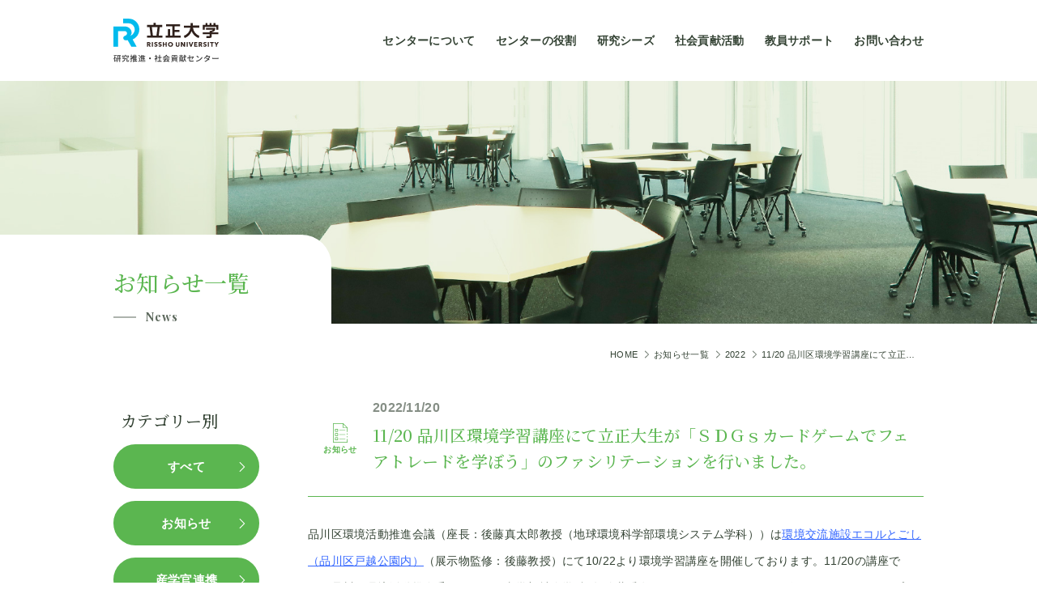

--- FILE ---
content_type: text/html; charset=UTF-8
request_url: https://rpra.ris.ac.jp/news/article/11-20-%E5%93%81%E5%B7%9D%E5%8C%BA%E7%92%B0%E5%A2%83%E5%AD%A6%E7%BF%92%E8%AC%9B%E5%BA%A7%E3%81%AB%E3%81%A6%E7%AB%8B%E6%AD%A3%E5%A4%A7%E7%94%9F%E3%81%8C%E3%80%8C%EF%BD%93%EF%BD%84%EF%BD%87%EF%BD%93/
body_size: 8660
content:
<!doctype html>
<html lang="ja" dir="ltr">

<head>
  <script type="text/javascript">
    var _gaq = _gaq || [];
    _gaq.push(['_setAccount', 'UA-34638533-1']);
    _gaq.push(['_trackPageview']);

    (function() {
      var ga = document.createElement('script');
      ga.type = 'text/javascript';
      ga.async = true;
      ga.src = ('https:' == document.location.protocol ? 'https://ssl' : 'http://www') + '.google-analytics.com/ga.js';
      var s = document.getElementsByTagName('script')[0];
      s.parentNode.insertBefore(ga, s);
    })();
  </script>
  <script type="text/javascript" src="http://www.ris.ac.jp/examination_information/gakubu/examination_faq/analy422.js"></script>
  <meta charset="UTF-8">
    <meta name="viewport" content="width=device-width, initial-scale=1">
  <link href="https://www.ris.ac.jp/img/RIS.ico" rel="shortcut icon">

  <!--SNS-->
  <meta property="og:image" content="https://rpra.ris.ac.jp/assets/share/sns.png">

  <!--GOOGLE FONTS-->
  <link rel="preconnect" href="https://fonts.gstatic.com">
  <link href="https://fonts.googleapis.com/css2?family=Noto+Serif+JP:wght@500&family=Playfair+Display:wght@400;700&display=swap" rel="stylesheet">

  <link href="https://rpra.ris.ac.jp/assets/css/ress.min.css" rel="stylesheet" type="text/css">
  <link href="https://rpra.ris.ac.jp/assets/css/common.css" rel="stylesheet" type="text/css">
  <link href="https://rpra.ris.ac.jp/assets/css/base.css" rel="stylesheet" type="text/css">
                                        <link href="https://rpra.ris.ac.jp/assets/css/news.css" rel="stylesheet" type="text/css">
              <script src="https://ajax.googleapis.com/ajax/libs/jquery/3.5.1/jquery.min.js" type="text/javascript"></script>
  <script src="https://rpra.ris.ac.jp/assets/js/lib.js" type="text/javascript"></script>
  <title>11/20 品川区環境学習講座にて立正大生が「ＳＤＧｓカードゲームでフェアトレードを学ぼう」のファシリテーションを行いました。 | お知らせ | 立正大学 研究推進・社会貢献センター </title>

		<!-- All in One SEO 4.1.4.5 -->
		<meta name="description" content="立正大学研究推進・地域連携センターHP。立正大学の研究活動と地域貢献、産学官連携を担当しています。" />
		<meta name="robots" content="max-image-preview:large" />
		<link rel="canonical" href="https://rpra.ris.ac.jp/news/article/11-20-%e5%93%81%e5%b7%9d%e5%8c%ba%e7%92%b0%e5%a2%83%e5%ad%a6%e7%bf%92%e8%ac%9b%e5%ba%a7%e3%81%ab%e3%81%a6%e7%ab%8b%e6%ad%a3%e5%a4%a7%e7%94%9f%e3%81%8c%e3%80%8c%ef%bd%93%ef%bd%84%ef%bd%87%ef%bd%93/" />
		<meta property="og:locale" content="ja_JP" />
		<meta property="og:site_name" content="立正大学 研究推進・社会貢献センター" />
		<meta property="og:type" content="article" />
		<meta property="og:title" content="11/20 品川区環境学習講座にて立正大生が「ＳＤＧｓカードゲームでフェアトレードを学ぼう」のファシリテーションを行いました。 | お知らせ | 立正大学 研究推進・社会貢献センター " />
		<meta property="og:description" content="立正大学研究推進・地域連携センターHP。立正大学の研究活動と地域貢献、産学官連携を担当しています。" />
		<meta property="og:url" content="https://rpra.ris.ac.jp/news/article/11-20-%e5%93%81%e5%b7%9d%e5%8c%ba%e7%92%b0%e5%a2%83%e5%ad%a6%e7%bf%92%e8%ac%9b%e5%ba%a7%e3%81%ab%e3%81%a6%e7%ab%8b%e6%ad%a3%e5%a4%a7%e7%94%9f%e3%81%8c%e3%80%8c%ef%bd%93%ef%bd%84%ef%bd%87%ef%bd%93/" />
		<meta property="article:published_time" content="2022-11-20T06:00:32+00:00" />
		<meta property="article:modified_time" content="2022-11-20T13:23:13+00:00" />
		<meta name="twitter:card" content="summary" />
		<meta name="twitter:domain" content="rpra.ris.ac.jp" />
		<meta name="twitter:title" content="11/20 品川区環境学習講座にて立正大生が「ＳＤＧｓカードゲームでフェアトレードを学ぼう」のファシリテーションを行いました。 | お知らせ | 立正大学 研究推進・社会貢献センター " />
		<meta name="twitter:description" content="立正大学研究推進・地域連携センターHP。立正大学の研究活動と地域貢献、産学官連携を担当しています。" />
		<script type="application/ld+json" class="aioseo-schema">
			{"@context":"https:\/\/schema.org","@graph":[{"@type":"WebSite","@id":"https:\/\/rpra.ris.ac.jp\/#website","url":"https:\/\/rpra.ris.ac.jp\/","name":"\u7acb\u6b63\u5927\u5b66 \u7814\u7a76\u63a8\u9032\u30fb\u793e\u4f1a\u8ca2\u732e\u30bb\u30f3\u30bf\u30fc","description":"\u7acb\u6b63\u5927\u5b66\u7814\u7a76\u63a8\u9032\u30fb\u793e\u4f1a\u8ca2\u732e\u30bb\u30f3\u30bf\u30fcHP\u3002\u7acb\u6b63\u5927\u5b66\u306e\u7814\u7a76\u6d3b\u52d5\u3068\u5730\u57df\u8ca2\u732e\u3001\u7523\u5b66\u5b98\u9023\u643a\u3092\u62c5\u5f53\u3057\u3066\u3044\u307e\u3059\u3002","inLanguage":"ja","publisher":{"@id":"https:\/\/rpra.ris.ac.jp\/#organization"}},{"@type":"Organization","@id":"https:\/\/rpra.ris.ac.jp\/#organization","name":"\u7acb\u6b63\u5927\u5b66 \u7814\u7a76\u63a8\u9032\u30fb\u793e\u4f1a\u8ca2\u732e\u30bb\u30f3\u30bf\u30fc","url":"https:\/\/rpra.ris.ac.jp\/"},{"@type":"BreadcrumbList","@id":"https:\/\/rpra.ris.ac.jp\/news\/article\/11-20-%e5%93%81%e5%b7%9d%e5%8c%ba%e7%92%b0%e5%a2%83%e5%ad%a6%e7%bf%92%e8%ac%9b%e5%ba%a7%e3%81%ab%e3%81%a6%e7%ab%8b%e6%ad%a3%e5%a4%a7%e7%94%9f%e3%81%8c%e3%80%8c%ef%bd%93%ef%bd%84%ef%bd%87%ef%bd%93\/#breadcrumblist","itemListElement":[{"@type":"ListItem","@id":"https:\/\/rpra.ris.ac.jp\/#listItem","position":1,"item":{"@type":"WebPage","@id":"https:\/\/rpra.ris.ac.jp\/","name":"\u30db\u30fc\u30e0","description":"\u7acb\u6b63\u5927\u5b66\u7814\u7a76\u63a8\u9032\u30fb\u793e\u4f1a\u8ca2\u732e\u30bb\u30f3\u30bf\u30fc\u306f\u3001\u4f01\u696d\u3001\u5730\u65b9\u81ea\u6cbb\u4f53\u3084\u305d\u306e\u4ed6\u56e3\u4f53\u3001\u5b66\u751f\u3084\u4fdd\u8b77\u8005\u306e\u7686\u69d8\u3001\u3042\u3089\u3086\u308b\u65b9\u3005\u306b\u7acb\u6b63\u5927\u5b66\u306e\u6d3b\u52d5\u3084\u9b45\u529b\u3092\u4f1d\u3048\u308b\u3053\u3068\u3092\u76ee\u7684\u306b\u6d3b\u52d5\u3057\u3066\u304a\u308a\u307e\u3059\u3002","url":"https:\/\/rpra.ris.ac.jp\/"},"nextItem":"https:\/\/rpra.ris.ac.jp\/news\/article\/11-20-%e5%93%81%e5%b7%9d%e5%8c%ba%e7%92%b0%e5%a2%83%e5%ad%a6%e7%bf%92%e8%ac%9b%e5%ba%a7%e3%81%ab%e3%81%a6%e7%ab%8b%e6%ad%a3%e5%a4%a7%e7%94%9f%e3%81%8c%e3%80%8c%ef%bd%93%ef%bd%84%ef%bd%87%ef%bd%93\/#listItem"},{"@type":"ListItem","@id":"https:\/\/rpra.ris.ac.jp\/news\/article\/11-20-%e5%93%81%e5%b7%9d%e5%8c%ba%e7%92%b0%e5%a2%83%e5%ad%a6%e7%bf%92%e8%ac%9b%e5%ba%a7%e3%81%ab%e3%81%a6%e7%ab%8b%e6%ad%a3%e5%a4%a7%e7%94%9f%e3%81%8c%e3%80%8c%ef%bd%93%ef%bd%84%ef%bd%87%ef%bd%93\/#listItem","position":2,"item":{"@type":"WebPage","@id":"https:\/\/rpra.ris.ac.jp\/news\/article\/11-20-%e5%93%81%e5%b7%9d%e5%8c%ba%e7%92%b0%e5%a2%83%e5%ad%a6%e7%bf%92%e8%ac%9b%e5%ba%a7%e3%81%ab%e3%81%a6%e7%ab%8b%e6%ad%a3%e5%a4%a7%e7%94%9f%e3%81%8c%e3%80%8c%ef%bd%93%ef%bd%84%ef%bd%87%ef%bd%93\/","name":"11\/20 \u54c1\u5ddd\u533a\u74b0\u5883\u5b66\u7fd2\u8b1b\u5ea7\u306b\u3066\u7acb\u6b63\u5927\u751f\u304c\u300c\uff33\uff24\uff27\uff53\u30ab\u30fc\u30c9\u30b2\u30fc\u30e0\u3067\u30d5\u30a7\u30a2\u30c8\u30ec\u30fc\u30c9\u3092\u5b66\u307c\u3046\u300d\u306e\u30d5\u30a1\u30b7\u30ea\u30c6\u30fc\u30b7\u30e7\u30f3\u3092\u884c\u3044\u307e\u3057\u305f\u3002","description":"\u7acb\u6b63\u5927\u5b66\u7814\u7a76\u63a8\u9032\u30fb\u5730\u57df\u9023\u643a\u30bb\u30f3\u30bf\u30fcHP\u3002\u7acb\u6b63\u5927\u5b66\u306e\u7814\u7a76\u6d3b\u52d5\u3068\u5730\u57df\u8ca2\u732e\u3001\u7523\u5b66\u5b98\u9023\u643a\u3092\u62c5\u5f53\u3057\u3066\u3044\u307e\u3059\u3002","url":"https:\/\/rpra.ris.ac.jp\/news\/article\/11-20-%e5%93%81%e5%b7%9d%e5%8c%ba%e7%92%b0%e5%a2%83%e5%ad%a6%e7%bf%92%e8%ac%9b%e5%ba%a7%e3%81%ab%e3%81%a6%e7%ab%8b%e6%ad%a3%e5%a4%a7%e7%94%9f%e3%81%8c%e3%80%8c%ef%bd%93%ef%bd%84%ef%bd%87%ef%bd%93\/"},"previousItem":"https:\/\/rpra.ris.ac.jp\/#listItem"}]},{"@type":"Person","@id":"https:\/\/rpra.ris.ac.jp\/author\/goto-shintaro\/#author","url":"https:\/\/rpra.ris.ac.jp\/author\/goto-shintaro\/","name":"\u771f\u592a\u90ce\u5f8c\u85e4","image":{"@type":"ImageObject","@id":"https:\/\/rpra.ris.ac.jp\/news\/article\/11-20-%e5%93%81%e5%b7%9d%e5%8c%ba%e7%92%b0%e5%a2%83%e5%ad%a6%e7%bf%92%e8%ac%9b%e5%ba%a7%e3%81%ab%e3%81%a6%e7%ab%8b%e6%ad%a3%e5%a4%a7%e7%94%9f%e3%81%8c%e3%80%8c%ef%bd%93%ef%bd%84%ef%bd%87%ef%bd%93\/#authorImage","url":"https:\/\/secure.gravatar.com\/avatar\/6df657d686ec7e5aae619b46412f84d83dea2dfff123d4e6d94d67b41c616b61?s=96&d=mm&r=g","width":96,"height":96,"caption":"\u771f\u592a\u90ce\u5f8c\u85e4"}},{"@type":"WebPage","@id":"https:\/\/rpra.ris.ac.jp\/news\/article\/11-20-%e5%93%81%e5%b7%9d%e5%8c%ba%e7%92%b0%e5%a2%83%e5%ad%a6%e7%bf%92%e8%ac%9b%e5%ba%a7%e3%81%ab%e3%81%a6%e7%ab%8b%e6%ad%a3%e5%a4%a7%e7%94%9f%e3%81%8c%e3%80%8c%ef%bd%93%ef%bd%84%ef%bd%87%ef%bd%93\/#webpage","url":"https:\/\/rpra.ris.ac.jp\/news\/article\/11-20-%e5%93%81%e5%b7%9d%e5%8c%ba%e7%92%b0%e5%a2%83%e5%ad%a6%e7%bf%92%e8%ac%9b%e5%ba%a7%e3%81%ab%e3%81%a6%e7%ab%8b%e6%ad%a3%e5%a4%a7%e7%94%9f%e3%81%8c%e3%80%8c%ef%bd%93%ef%bd%84%ef%bd%87%ef%bd%93\/","name":"11\/20 \u54c1\u5ddd\u533a\u74b0\u5883\u5b66\u7fd2\u8b1b\u5ea7\u306b\u3066\u7acb\u6b63\u5927\u751f\u304c\u300c\uff33\uff24\uff27\uff53\u30ab\u30fc\u30c9\u30b2\u30fc\u30e0\u3067\u30d5\u30a7\u30a2\u30c8\u30ec\u30fc\u30c9\u3092\u5b66\u307c\u3046\u300d\u306e\u30d5\u30a1\u30b7\u30ea\u30c6\u30fc\u30b7\u30e7\u30f3\u3092\u884c\u3044\u307e\u3057\u305f\u3002 | \u304a\u77e5\u3089\u305b | \u7acb\u6b63\u5927\u5b66 \u7814\u7a76\u63a8\u9032\u30fb\u793e\u4f1a\u8ca2\u732e\u30bb\u30f3\u30bf\u30fc","description":"\u7acb\u6b63\u5927\u5b66\u7814\u7a76\u63a8\u9032\u30fb\u5730\u57df\u9023\u643a\u30bb\u30f3\u30bf\u30fcHP\u3002\u7acb\u6b63\u5927\u5b66\u306e\u7814\u7a76\u6d3b\u52d5\u3068\u5730\u57df\u8ca2\u732e\u3001\u7523\u5b66\u5b98\u9023\u643a\u3092\u62c5\u5f53\u3057\u3066\u3044\u307e\u3059\u3002","inLanguage":"ja","isPartOf":{"@id":"https:\/\/rpra.ris.ac.jp\/#website"},"breadcrumb":{"@id":"https:\/\/rpra.ris.ac.jp\/news\/article\/11-20-%e5%93%81%e5%b7%9d%e5%8c%ba%e7%92%b0%e5%a2%83%e5%ad%a6%e7%bf%92%e8%ac%9b%e5%ba%a7%e3%81%ab%e3%81%a6%e7%ab%8b%e6%ad%a3%e5%a4%a7%e7%94%9f%e3%81%8c%e3%80%8c%ef%bd%93%ef%bd%84%ef%bd%87%ef%bd%93\/#breadcrumblist"},"author":"https:\/\/rpra.ris.ac.jp\/author\/goto-shintaro\/#author","creator":"https:\/\/rpra.ris.ac.jp\/author\/goto-shintaro\/#author","datePublished":"2022-11-20T06:00:32+09:00","dateModified":"2022-11-20T13:23:13+09:00"}]}
		</script>
		<!-- All in One SEO -->

<link rel="alternate" title="oEmbed (JSON)" type="application/json+oembed" href="https://rpra.ris.ac.jp/wp-json/oembed/1.0/embed?url=https%3A%2F%2Frpra.ris.ac.jp%2Fnews%2Farticle%2F11-20-%25e5%2593%2581%25e5%25b7%259d%25e5%258c%25ba%25e7%2592%25b0%25e5%25a2%2583%25e5%25ad%25a6%25e7%25bf%2592%25e8%25ac%259b%25e5%25ba%25a7%25e3%2581%25ab%25e3%2581%25a6%25e7%25ab%258b%25e6%25ad%25a3%25e5%25a4%25a7%25e7%2594%259f%25e3%2581%258c%25e3%2580%258c%25ef%25bd%2593%25ef%25bd%2584%25ef%25bd%2587%25ef%25bd%2593%2F" />
<link rel="alternate" title="oEmbed (XML)" type="text/xml+oembed" href="https://rpra.ris.ac.jp/wp-json/oembed/1.0/embed?url=https%3A%2F%2Frpra.ris.ac.jp%2Fnews%2Farticle%2F11-20-%25e5%2593%2581%25e5%25b7%259d%25e5%258c%25ba%25e7%2592%25b0%25e5%25a2%2583%25e5%25ad%25a6%25e7%25bf%2592%25e8%25ac%259b%25e5%25ba%25a7%25e3%2581%25ab%25e3%2581%25a6%25e7%25ab%258b%25e6%25ad%25a3%25e5%25a4%25a7%25e7%2594%259f%25e3%2581%258c%25e3%2580%258c%25ef%25bd%2593%25ef%25bd%2584%25ef%25bd%2587%25ef%25bd%2593%2F&#038;format=xml" />
<style id='wp-img-auto-sizes-contain-inline-css' type='text/css'>
img:is([sizes=auto i],[sizes^="auto," i]){contain-intrinsic-size:3000px 1500px}
/*# sourceURL=wp-img-auto-sizes-contain-inline-css */
</style>
<style id='classic-theme-styles-inline-css' type='text/css'>
/*! This file is auto-generated */
.wp-block-button__link{color:#fff;background-color:#32373c;border-radius:9999px;box-shadow:none;text-decoration:none;padding:calc(.667em + 2px) calc(1.333em + 2px);font-size:1.125em}.wp-block-file__button{background:#32373c;color:#fff;text-decoration:none}
/*# sourceURL=/wp-includes/css/classic-themes.min.css */
</style>
<link rel='stylesheet' id='wp-add-style-css' href='https://rpra.ris.ac.jp/wp/wp-content/themes/rissho/css/add.css?ver=6.9' type='text/css' media='all' />
<link rel="https://api.w.org/" href="https://rpra.ris.ac.jp/wp-json/" /><link rel="EditURI" type="application/rsd+xml" title="RSD" href="https://rpra.ris.ac.jp/wp/xmlrpc.php?rsd" />
<link rel='shortlink' href='https://rpra.ris.ac.jp/?p=21187' />
<style id='global-styles-inline-css' type='text/css'>
:root{--wp--preset--aspect-ratio--square: 1;--wp--preset--aspect-ratio--4-3: 4/3;--wp--preset--aspect-ratio--3-4: 3/4;--wp--preset--aspect-ratio--3-2: 3/2;--wp--preset--aspect-ratio--2-3: 2/3;--wp--preset--aspect-ratio--16-9: 16/9;--wp--preset--aspect-ratio--9-16: 9/16;--wp--preset--color--black: #000000;--wp--preset--color--cyan-bluish-gray: #abb8c3;--wp--preset--color--white: #ffffff;--wp--preset--color--pale-pink: #f78da7;--wp--preset--color--vivid-red: #cf2e2e;--wp--preset--color--luminous-vivid-orange: #ff6900;--wp--preset--color--luminous-vivid-amber: #fcb900;--wp--preset--color--light-green-cyan: #7bdcb5;--wp--preset--color--vivid-green-cyan: #00d084;--wp--preset--color--pale-cyan-blue: #8ed1fc;--wp--preset--color--vivid-cyan-blue: #0693e3;--wp--preset--color--vivid-purple: #9b51e0;--wp--preset--gradient--vivid-cyan-blue-to-vivid-purple: linear-gradient(135deg,rgb(6,147,227) 0%,rgb(155,81,224) 100%);--wp--preset--gradient--light-green-cyan-to-vivid-green-cyan: linear-gradient(135deg,rgb(122,220,180) 0%,rgb(0,208,130) 100%);--wp--preset--gradient--luminous-vivid-amber-to-luminous-vivid-orange: linear-gradient(135deg,rgb(252,185,0) 0%,rgb(255,105,0) 100%);--wp--preset--gradient--luminous-vivid-orange-to-vivid-red: linear-gradient(135deg,rgb(255,105,0) 0%,rgb(207,46,46) 100%);--wp--preset--gradient--very-light-gray-to-cyan-bluish-gray: linear-gradient(135deg,rgb(238,238,238) 0%,rgb(169,184,195) 100%);--wp--preset--gradient--cool-to-warm-spectrum: linear-gradient(135deg,rgb(74,234,220) 0%,rgb(151,120,209) 20%,rgb(207,42,186) 40%,rgb(238,44,130) 60%,rgb(251,105,98) 80%,rgb(254,248,76) 100%);--wp--preset--gradient--blush-light-purple: linear-gradient(135deg,rgb(255,206,236) 0%,rgb(152,150,240) 100%);--wp--preset--gradient--blush-bordeaux: linear-gradient(135deg,rgb(254,205,165) 0%,rgb(254,45,45) 50%,rgb(107,0,62) 100%);--wp--preset--gradient--luminous-dusk: linear-gradient(135deg,rgb(255,203,112) 0%,rgb(199,81,192) 50%,rgb(65,88,208) 100%);--wp--preset--gradient--pale-ocean: linear-gradient(135deg,rgb(255,245,203) 0%,rgb(182,227,212) 50%,rgb(51,167,181) 100%);--wp--preset--gradient--electric-grass: linear-gradient(135deg,rgb(202,248,128) 0%,rgb(113,206,126) 100%);--wp--preset--gradient--midnight: linear-gradient(135deg,rgb(2,3,129) 0%,rgb(40,116,252) 100%);--wp--preset--font-size--small: 13px;--wp--preset--font-size--medium: 20px;--wp--preset--font-size--large: 36px;--wp--preset--font-size--x-large: 42px;--wp--preset--spacing--20: 0.44rem;--wp--preset--spacing--30: 0.67rem;--wp--preset--spacing--40: 1rem;--wp--preset--spacing--50: 1.5rem;--wp--preset--spacing--60: 2.25rem;--wp--preset--spacing--70: 3.38rem;--wp--preset--spacing--80: 5.06rem;--wp--preset--shadow--natural: 6px 6px 9px rgba(0, 0, 0, 0.2);--wp--preset--shadow--deep: 12px 12px 50px rgba(0, 0, 0, 0.4);--wp--preset--shadow--sharp: 6px 6px 0px rgba(0, 0, 0, 0.2);--wp--preset--shadow--outlined: 6px 6px 0px -3px rgb(255, 255, 255), 6px 6px rgb(0, 0, 0);--wp--preset--shadow--crisp: 6px 6px 0px rgb(0, 0, 0);}:where(.is-layout-flex){gap: 0.5em;}:where(.is-layout-grid){gap: 0.5em;}body .is-layout-flex{display: flex;}.is-layout-flex{flex-wrap: wrap;align-items: center;}.is-layout-flex > :is(*, div){margin: 0;}body .is-layout-grid{display: grid;}.is-layout-grid > :is(*, div){margin: 0;}:where(.wp-block-columns.is-layout-flex){gap: 2em;}:where(.wp-block-columns.is-layout-grid){gap: 2em;}:where(.wp-block-post-template.is-layout-flex){gap: 1.25em;}:where(.wp-block-post-template.is-layout-grid){gap: 1.25em;}.has-black-color{color: var(--wp--preset--color--black) !important;}.has-cyan-bluish-gray-color{color: var(--wp--preset--color--cyan-bluish-gray) !important;}.has-white-color{color: var(--wp--preset--color--white) !important;}.has-pale-pink-color{color: var(--wp--preset--color--pale-pink) !important;}.has-vivid-red-color{color: var(--wp--preset--color--vivid-red) !important;}.has-luminous-vivid-orange-color{color: var(--wp--preset--color--luminous-vivid-orange) !important;}.has-luminous-vivid-amber-color{color: var(--wp--preset--color--luminous-vivid-amber) !important;}.has-light-green-cyan-color{color: var(--wp--preset--color--light-green-cyan) !important;}.has-vivid-green-cyan-color{color: var(--wp--preset--color--vivid-green-cyan) !important;}.has-pale-cyan-blue-color{color: var(--wp--preset--color--pale-cyan-blue) !important;}.has-vivid-cyan-blue-color{color: var(--wp--preset--color--vivid-cyan-blue) !important;}.has-vivid-purple-color{color: var(--wp--preset--color--vivid-purple) !important;}.has-black-background-color{background-color: var(--wp--preset--color--black) !important;}.has-cyan-bluish-gray-background-color{background-color: var(--wp--preset--color--cyan-bluish-gray) !important;}.has-white-background-color{background-color: var(--wp--preset--color--white) !important;}.has-pale-pink-background-color{background-color: var(--wp--preset--color--pale-pink) !important;}.has-vivid-red-background-color{background-color: var(--wp--preset--color--vivid-red) !important;}.has-luminous-vivid-orange-background-color{background-color: var(--wp--preset--color--luminous-vivid-orange) !important;}.has-luminous-vivid-amber-background-color{background-color: var(--wp--preset--color--luminous-vivid-amber) !important;}.has-light-green-cyan-background-color{background-color: var(--wp--preset--color--light-green-cyan) !important;}.has-vivid-green-cyan-background-color{background-color: var(--wp--preset--color--vivid-green-cyan) !important;}.has-pale-cyan-blue-background-color{background-color: var(--wp--preset--color--pale-cyan-blue) !important;}.has-vivid-cyan-blue-background-color{background-color: var(--wp--preset--color--vivid-cyan-blue) !important;}.has-vivid-purple-background-color{background-color: var(--wp--preset--color--vivid-purple) !important;}.has-black-border-color{border-color: var(--wp--preset--color--black) !important;}.has-cyan-bluish-gray-border-color{border-color: var(--wp--preset--color--cyan-bluish-gray) !important;}.has-white-border-color{border-color: var(--wp--preset--color--white) !important;}.has-pale-pink-border-color{border-color: var(--wp--preset--color--pale-pink) !important;}.has-vivid-red-border-color{border-color: var(--wp--preset--color--vivid-red) !important;}.has-luminous-vivid-orange-border-color{border-color: var(--wp--preset--color--luminous-vivid-orange) !important;}.has-luminous-vivid-amber-border-color{border-color: var(--wp--preset--color--luminous-vivid-amber) !important;}.has-light-green-cyan-border-color{border-color: var(--wp--preset--color--light-green-cyan) !important;}.has-vivid-green-cyan-border-color{border-color: var(--wp--preset--color--vivid-green-cyan) !important;}.has-pale-cyan-blue-border-color{border-color: var(--wp--preset--color--pale-cyan-blue) !important;}.has-vivid-cyan-blue-border-color{border-color: var(--wp--preset--color--vivid-cyan-blue) !important;}.has-vivid-purple-border-color{border-color: var(--wp--preset--color--vivid-purple) !important;}.has-vivid-cyan-blue-to-vivid-purple-gradient-background{background: var(--wp--preset--gradient--vivid-cyan-blue-to-vivid-purple) !important;}.has-light-green-cyan-to-vivid-green-cyan-gradient-background{background: var(--wp--preset--gradient--light-green-cyan-to-vivid-green-cyan) !important;}.has-luminous-vivid-amber-to-luminous-vivid-orange-gradient-background{background: var(--wp--preset--gradient--luminous-vivid-amber-to-luminous-vivid-orange) !important;}.has-luminous-vivid-orange-to-vivid-red-gradient-background{background: var(--wp--preset--gradient--luminous-vivid-orange-to-vivid-red) !important;}.has-very-light-gray-to-cyan-bluish-gray-gradient-background{background: var(--wp--preset--gradient--very-light-gray-to-cyan-bluish-gray) !important;}.has-cool-to-warm-spectrum-gradient-background{background: var(--wp--preset--gradient--cool-to-warm-spectrum) !important;}.has-blush-light-purple-gradient-background{background: var(--wp--preset--gradient--blush-light-purple) !important;}.has-blush-bordeaux-gradient-background{background: var(--wp--preset--gradient--blush-bordeaux) !important;}.has-luminous-dusk-gradient-background{background: var(--wp--preset--gradient--luminous-dusk) !important;}.has-pale-ocean-gradient-background{background: var(--wp--preset--gradient--pale-ocean) !important;}.has-electric-grass-gradient-background{background: var(--wp--preset--gradient--electric-grass) !important;}.has-midnight-gradient-background{background: var(--wp--preset--gradient--midnight) !important;}.has-small-font-size{font-size: var(--wp--preset--font-size--small) !important;}.has-medium-font-size{font-size: var(--wp--preset--font-size--medium) !important;}.has-large-font-size{font-size: var(--wp--preset--font-size--large) !important;}.has-x-large-font-size{font-size: var(--wp--preset--font-size--x-large) !important;}
/*# sourceURL=global-styles-inline-css */
</style>
</head>

<body>

  <div id="container">
    <header id="header">

      <div class="headerContainer">

        <div class="headerInner">
          <h1 class="headerLogo">
            <a href="https://rpra.ris.ac.jp/" title="立正大学 研究推進・地域連携センター">
              <img src="https://rpra.ris.ac.jp/assets/img/common/logo.svg" alt="立正大学 研究推進・地域連携センター">
            </a>
          </h1>
          <p class="headerBnr"><a href="/assets/pdf/common/forum.pdf" target="_blank" title="地方創生フォーラム"><img src="/assets/img/common/forum.jpg" alt="立正大学開校150周年記念三者連携と地方創生フォーラム 1人より3人" title="地方創生フォーラム"></a></p>
          <div id="headerToggle">
            <div class="navOpen">
              <span></span><span></span>
            </div>
            <div class="navClose"></div>
          </div>
        </div>

        <nav id="headerNav">
          <div class="grandNav">
            <ul class="grandNavList">

              <li class="touch">
                <p class="grandNavTitle accordionToggle passive touch" data-url="https://rpra.ris.ac.jp/about/"><span>センターについて</span></p>
                <div class="grandNavMenu accordionInner">
                  <ul class="accordionBox">
                    <li class="grandNavIndex"><a href="https://rpra.ris.ac.jp/about/" title="センターについて"><span>センターについて<span class="smaller">一覧ページ</span></span></a> </li>
                    <li><a href="https://rpra.ris.ac.jp/about/message/" title="センター長挨拶"><span>センター長挨拶</span></a></li>
                    <li><a href="https://rpra.ris.ac.jp/about/organization/" title="組織体制"><span>組織体制</span></a></li>
                    <li><a href="https://rpra.ris.ac.jp/about/staff/" title="スタッフ紹介"><span>スタッフ紹介</span></a></li>
                    <li><a href="https://rpra.ris.ac.jp/about/cooperation/" title="連携先一覧"><span>連携先一覧</span></a></li>
                    <li><a href="https://rpra.ris.ac.jp/about/link/" title="リンク集"><span>リンク集</span></a></li>
                  </ul>
                </div>
              </li>

              <li class="touch">
                <p class="grandNavTitle accordionToggle passive touch" data-url="https://rpra.ris.ac.jp/role/"><span>センターの役割</span></p>
                <div class="grandNavMenu accordionInner">
                  <ul class="accordionBox">
                    <li class="grandNavIndex"><a href="https://rpra.ris.ac.jp/role/" title="センターの役割"><span>センターの役割<span class="smaller">一覧ページ</span></span></a> </li>
                    <li><a href="https://rpra.ris.ac.jp/role/sangaku/" title="産学官連携"><span>産学官連携</span></a></li>
                    <li><a href="https://rpra.ris.ac.jp/role/regional-cooperation/" title="地域連携"><span>地域連携</span></a></li>
                    <li><a href="https://rpra.ris.ac.jp/role/lifelong-learning/" title="生涯学習"><span>生涯学習</span></a></li>
                    <li><a href="https://rpra.ris.ac.jp/role/research/" title="研究推進"><span>研究推進</span></a></li>
                  </ul>
                </div>
              </li>

              <li class="touch">
                <p class="grandNavTitle accordionToggle passive touch" data-url="https://rpra.ris.ac.jp/seeds/"><span>研究シーズ</span></p>
                <div class="grandNavMenu accordionInner">
                  <ul class="accordionBox">
                    <li class="grandNavIndex"><a href="https://rpra.ris.ac.jp/seeds/" title="研究シーズ"><span>研究シーズ<span class="smaller">一覧ページ</span></span></a></li>
                    <li><a class="external" href="https://gyouseki.ris.ac.jp/riuhp/KgApp" title="教員情報"><span>教員情報</span></a></li>
                  </ul>
                </div>
              </li>

              <li class="touch single">
                <div class="grandNavTitle"><a href="https://rpra.ris.ac.jp/social-contributions/" title="社会貢献活動"><span>社会貢献活動</span></a></div>
              </li>

              <li class="touch single">
                <div class="grandNavTitle"><a href="https://rpra.ris.ac.jp/teacher-support/" title="教員サポート"><span>教員サポート</span></a></div>
              </li>

              <li class="touch contact">
                <p class="grandNavTitle accordionToggle passive touch"><span>お問い合わせ</span></p>
                <div class="grandNavMenu accordionInner">
                  <ul class="accordionBox">
                    <li class="grandNavIndex"><a class="disable"><span>お問い合わせ</span></a></li>
                    <li><a href="https://rpra.ris.ac.jp/contact1/" title="一般・企業・自治体の方のお問い合わせ"><span>一般・企業・自治体の方のお問い合わせ</span></a></li>
                    <li><a href="https://rpra.ris.ac.jp/contact2/" title="教員・学生の方のお問い合わせ"><span>教員・学生の方のお問い合わせ</span></a></li>
                  </ul>
                </div>
              </li>

            </ul>
          </div>
        </nav>
        <!--HEADER-NAV END-->

      </div>

    </header>
    <!--HEADER END-->
<main class="news-detail">
  <article>

    <header id="pageHeader">
      <div class="pageHeaderInner">
        <h1 class="pageTitle"><span class="jp min">お知らせ一覧</span><span class="en bold">News</span></h1>
        <picture class="pageHeaderImg">
          <source media="(min-width: 481px)" srcset="https://rpra.ris.ac.jp/assets/img/news/main-pc.jpg">
          <img class="fit" srcset="https://rpra.ris.ac.jp/assets/img/news/main-sp.jpg" alt="お知らせ一覧">
        </picture>
      </div>
      <div class="pageHeaderBottom">
        <ol id="breadcrumb">
          <li><a href="https://rpra.ris.ac.jp/">HOME</a></li>
          <li><a href="https://rpra.ris.ac.jp/news/">お知らせ一覧</a></li>
          <li><a href="https://rpra.ris.ac.jp/news/2022/">2022</a></li>
          <li><a href="#">11/20 品川区環境学習講座にて立正大生が「ＳＤＧｓカードゲームでフェアトレードを学ぼう」のファシリテーションを行いました。</a></li>
        </ol>
      </div>
    </header>
    <!--PAGE-HEADER END-->
    <!--PAGE-HEADER END-->

    <div class="section">
      <div class="wrap newsContainer">

        





<div class="newsSideWrapper">
    <p class="newsTit min">カテゴリー別</p>
    <div class="newsSide">
        <ul class="archives">
                                <li><a href="https://rpra.ris.ac.jp/news/">すべて</a></li>  
                              <li >
              <a href="https://rpra.ris.ac.jp/news_category/oshirase/">お知らせ</a>
          </li>
          
                    <li >
              <a href="https://rpra.ris.ac.jp/news_category/sangaku/">産学官連携</a>
          </li>
          
                    <li >
              <a href="https://rpra.ris.ac.jp/news_category/chiki/">地域連携</a>
          </li>
          
                    <li >
              <a href="https://rpra.ris.ac.jp/news_category/shogai/">生涯学習</a>
          </li>
          
                    <li >
              <a href="https://rpra.ris.ac.jp/news_category/kenkyu/">研究支援</a>
          </li>
          
                      <!-- <li class="current"><span>すべて</span></li>    
            <li><a href="#">お知らせ</a></li>      
            <li><a href="#">生涯学習</a></li>      
            <li><a href="#">産学官連携</a></li>      
            <li><a href="#">研究支援</a></li>
            <li><a href="#">地域連携</a></li> -->
        </ul>
    </div><!--newsSide END-->

    <p class="newsTit min">年代別</p>
    <div class="newsSide">
        <ul class="archives">
                              <li><a href="https://rpra.ris.ac.jp/news/2026">2026</a></li><li><a href="https://rpra.ris.ac.jp/news/2025">2025</a></li><li><a href="https://rpra.ris.ac.jp/news/2024">2024</a></li><li><a href="https://rpra.ris.ac.jp/news/2023">2023</a></li><li><a href="https://rpra.ris.ac.jp/news/2022">2022</a></li><li><a href="https://rpra.ris.ac.jp/news/2021">2021</a></li><li><a href="https://rpra.ris.ac.jp/news/2020">2020</a></li><li><a href="https://rpra.ris.ac.jp/news/2019">2019</a></li><li><a href="https://rpra.ris.ac.jp/news/2018">2018</a></li>
          
          <!-- <li class=""><a href="https://rpra.ris.ac.jp/news/2021/">2021</a></li>
          <li class=""><a href="https://rpra.ris.ac.jp/news/2020/">2020</a></li>
          <li class=""><a href="https://rpra.ris.ac.jp/news/2019/">2019</a></li>
          <li class=""><a href="https://rpra.ris.ac.jp/news/2018/">2018</a></li>
          <li class=""><a href="https://rpra.ris.ac.jp/news/2017/">2017</a></li> -->
          <style>
            .current {
              pointer-events: none;
            }
          </style>
        </ul>
    </div>
</div><!--newsSideWrapper END-->    
        <div class="newsInner">
                    <div class="newsListInner detaiTitleBox">
            <div class="newsCategory">
              <img class="oshirase" src="https://rpra.ris.ac.jp/assets/img/common/category-icon-oshirase.svg" alt="お知らせ">
              <p>お知らせ</p>
            </div>
            <dl class="newsTxt">
              <dt class="date">2022/11/20</dt>
              <dd class="min">11/20 品川区環境学習講座にて立正大生が「ＳＤＧｓカードゲームでフェアトレードを学ぼう」のファシリテーションを行いました。</dd>
            </dl>
          </div>
          <div class="aritcleArea">
            <p>品川区環境活動推進会議（座長：後藤真太郎教授（地球環境科学部環境システム学科））は<span style="text-decoration: underline"><span style="color: #3366ff"><a href="https://ecoru-togoshi.jp/" target="_blank" rel="noopener" style="color: #3366ff;text-decoration: underline">環境交流施設エコルとごし（品川区戸越公園内）</a></span></span>（展示物監修：後藤教授）にて10/22より環境学習講座を開催しております。11/20の講座では、品川区環境活動推進委員でもある文学部社会学科4年佐藤愛奈さんがファシリテーターを行い、ワークショップを運営しました。</p>
<p>詳細は　<span style="text-decoration: underline"><span style="color: #3366ff"><a href="https://www.city.shinagawa.tokyo.jp/PC/kankyo/kankyo-kankyo/kankyo-kankyo-event/hpg000032811.html" style="color: #3366ff;text-decoration: underline">https://www.city.shinagawa.tokyo.jp/PC/kankyo/kankyo-kankyo/kankyo-kankyo-event/hpg000032811.html</a></span></span></p>
<p>■11/20（土）10:00-12:30</p>
<p>環境学習講座 第3弾　ＳＤＧｓ「ＳＤＧｓカードゲームでフェアトレードを学ぼう」</p>
<p><span>ＳＤＧｓカードゲームでは2030年をゴールに、ゲーム内でＳＤＧｓの17の目標を達成し、持続可能な社会を目指す過程を体験をすることができます。</span><span>ゲームを通して、楽しみながら持続可能な社会とフェアトレードについて考えてみましょう。</span></p>
<p>ファシリテーター：佐藤愛奈さん（立正大学文学部社会学科<span>4</span>年、品川区環境活動推進委員）</p>
<p>対象：<span>小学5・6年生、中学1年生　40名程度</span>（先着順）</p>
<p>開催場所：品川区立環境学習交流施設　エコルとごし　<span>3</span>階多目的スペース（品川区豊町<span>2</span>－<span>1</span>－<span>30</span>　東急大井町線　戸越公園駅・下神明駅より徒歩<span>7</span>分）<span><br />※</span>駐車場はありませんので、公共交通機関のご利用をお願いいたします。</p>
<p><br />・タイムテーブル</p>
<p><span>10時00分～10時05分　オープニング　</span><br /><span>10時05分～11時20分　ＳＤＧｓカードゲーム　講師：石田千尋氏（八潮学園教諭）</span><br /><span>11時20分～11時30分　休憩</span><br /><span>11時30分～12時30分　ゲームの振り返り</span></p>
<p><img fetchpriority="high" decoding="async" src="https://rpra.ris.ac.jp/wp/wp-content/uploads/2022/11/IMG_20221120_095936-300x225.jpg" alt="" width="404" height="303" class=" wp-image-21482 aligncenter" srcset="https://rpra.ris.ac.jp/wp/wp-content/uploads/2022/11/IMG_20221120_095936-300x225.jpg 300w, https://rpra.ris.ac.jp/wp/wp-content/uploads/2022/11/IMG_20221120_095936-1024x768.jpg 1024w, https://rpra.ris.ac.jp/wp/wp-content/uploads/2022/11/IMG_20221120_095936-768x576.jpg 768w, https://rpra.ris.ac.jp/wp/wp-content/uploads/2022/11/IMG_20221120_095936-1536x1152.jpg 1536w, https://rpra.ris.ac.jp/wp/wp-content/uploads/2022/11/IMG_20221120_095936.jpg 2000w" sizes="(max-width: 404px) 100vw, 404px" /></p>          </div>
          

        </div><!-- newsInner END-->

      </div><!-- wrap END-->
    </div>
    <!--section END-->

  </article>
  <!--ARTICLE END-->
</main>
<!--MAIN END-->
<div id="commonLink">
  <h2 class="commonLinkTitle jp min">お問い合わせ</h2>
  <ul class="commonLinkList wrap">
    <li>
      <a href="https://rpra.ris.ac.jp/contact1/" title="一般・企業・自治体の方はこちら">
        <span class="jp min big">一般・企業・自治体の方はこちら</span>
        <span class="en">More</span>
      </a>
    </li>
    <li>
      <a href="https://rpra.ris.ac.jp/contact2/" title="教員・学生の方はこちら">
        <span class="jp min big">教員・学生の方はこちら</span>
        <span class="en">More</span>
      </a>
    </li>
  </ul>
</div>

<div id="pageTop"><a href="#container" title="ページの上部へ"><img src="https://rpra.ris.ac.jp/assets/img/common/pageTop.svg" alt="ページの上部へ"></a></div>

<footer id="footer">
  <div class="footerInner">
    <div class="footerLeft">
      <p class="footerLogo">
        <a href="https://www.ris.ac.jp/" target="_blank" title="立正大学オフィシャルサイト">
          <img src="https://rpra.ris.ac.jp/assets/img/common/logo_white.svg" alt="立正大学オフィシャルサイト">
          <span class="text">立正大学オフィシャルサイト</span>
        </a>
      </p>
      <ul class="campusList">
        <li><span>品川キャンパス</span>〒141-8602 東京都品川区大崎4-2-16</li>
        <li><span>熊谷キャンパス</span>〒360-0194 埼玉県熊谷市万吉1700</li>
      </ul>
    </div>
    <div class="footerRight">
      <ul class="footerLinkList">
        <li><a href="https://rpra.ris.ac.jp/fraud-prevention/" title="公的研究費不正防止への取り組み"><span>公的研究費不正防止への取り組み</span></a></li>
        <li><a class="external" href="https://www.ris.ac.jp/branding/" title="立正大学ウズベキスタン学術調査隊"><span>立正大学ウズベキスタン学術調査隊</span></a></li>
        <li><a href="https://rpra.ris.ac.jp/sitemap/" title="サイトマップ"><span>サイトマップ</span></a></li>
        <li><a class="external" href="https://www.ris.ac.jp/site_policy/index.html" title="サイトポリシー"><span>サイトポリシー</span></a></li>
        <li><a class="external" href="https://www.ris.ac.jp/privacy_policy/index.html" title="プライバシーポリシー"><span>プライバシーポリシー</span></a></li>
        <li><a href="https://rpra.ris.ac.jp/access/" title="アクセス"><span>アクセス</span></a></li>
        <li><a class="external" href="https://www.ris.ac.jp/rissho_school/index.html" title="学校法人立正大学学園"><span>学校法人立正大学学園</span></a></li>
      </ul>
      <p class="copyright">Copyright &copy; Rissho University. All Rights Reserved.</p>
    </div>
  </div>
</footer>

</div>
<!--CONTAINER END-->



<script src="https://rpra.ris.ac.jp/assets/js/common.js" type="text/javascript"></script>
<script type="speculationrules">
{"prefetch":[{"source":"document","where":{"and":[{"href_matches":"/*"},{"not":{"href_matches":["/wp/wp-*.php","/wp/wp-admin/*","/wp/wp-content/uploads/*","/wp/wp-content/*","/wp/wp-content/plugins/*","/wp/wp-content/themes/rissho/*","/*\\?(.+)"]}},{"not":{"selector_matches":"a[rel~=\"nofollow\"]"}},{"not":{"selector_matches":".no-prefetch, .no-prefetch a"}}]},"eagerness":"conservative"}]}
</script>
</body>

</html>

--- FILE ---
content_type: text/css
request_url: https://rpra.ris.ac.jp/assets/css/common.css
body_size: 7773
content:
@charset "UTF-8";
/* 立正大学 研究推進・地域連携センターサイト COMMON-CSS */

/*--------------------------------------------------------------------------- COMMON */

* { box-sizing: border-box; }
html { font-size: 62.5%; /*10px*/ }

body {
	width: 100%;
	height: auto;
	font-size: 1.4rem;
	line-height: 2.4;
	letter-spacing: 0.02em;
	color: #334233;
	background-color: #fff;
	background-color: #fff;
	font-family: "Yu Gothic", "游ゴシック", YuGothic, "游ゴシック体", "ヒラギノ角ゴ Pro W3", "メイリオ", sans-serif;
	font-weight: 400;
	-webkit-font-smoothing: antialiased;
    -moz-osx-font-smoothing: antialiased;
}

h1,h2,h3,h4,h5,h6,p,ul,ol,li,dl,dt,dd,blockquote,form,input,fieldset,legend { font-weight: 400; margin: 0; padding: 0; }
li { list-style: none; }

#container { opacity: 0; animation: fadeIn 600ms ease 100ms forwards; }
@keyframes fadeIn { from { opacity: 0;} to { opacity: 1; } }
main { display: block; width: 100%; padding-top: 72px; }
article { display: block; width: 100%;}
.wrap { padding-right: 5%; padding-left: 5%; }

/* micro clearfix http://nicolasgallagher.com/micro-clearfix-hack/ = */
.cf::before,.cf::after{content: "";display: table}
.cf::after{clear: both}
.cf{zoom:1}

*:focus {
	outline: none;
}

br.pcOnly { display: none; }

/*--------------------------------------------------------------------------- A */

a { font-size: inherit; font-weight: inherit; letter-spacing: inherit; line-height: inherit;}
a, a:focus, a:active { text-decoration: none; outline:none; color: inherit; }
a, .btn, .touch { cursor: pointer;}
a.disable { pointer-events: none; }
a.disable:after { content: none !important; }

/*--------------------------------------------------------------------------- IMG */

picture, figure { display: block; line-height: 0; }
img { width: 100%; height: auto; display: inline-block; -webkit-backface-visibility: hidden; backface-visibility: hidden; line-height: 0; vertical-align: bottom; image-rendering: crisp-edges; image-rendering: -webkit-optimize-contrast;}
img.fit { object-fit: cover; font-family: 'object-fit: cover;' }

/*--------------------------------------------------------------------------- LETTER */

.en { font-family: 'Playfair Display', serif; letter-spacing: 0.08em; font-weight: 700; }
.en-thin { font-family: 'Playfair Display', serif; letter-spacing: 0.08em; font-weight: 400; }
.min { font-family: 'Noto Serif JP', serif; font-weight: 500; }
.nowrap { white-space: nowrap; }
.right { text-align: right; }
.center { text-align: center;}
.bold { font-weight: 700;}
.head { line-height: 1.36; }

.biggest { font-size: 2.6rem; }
.bigger { font-size: 2rem; }
.smaller { font-size: 1.2rem; }
.smallest { font-size: 1rem; }


/*COLOR*/
.clr-green { color: #5bb650; }
.clr-orange { color: #ffaf00; }

/*--------------------------------------------------------------------------- BACKGROUND */

.bk-gray { background: #f7f7f7; }
.bk-orange { background: #fff5de; }
.bk-green { background: #bde2b9; }

/*--------------------------------------------------------------------------- BORDER */

.border-top-gray { border-top: 1px solid #e6e6e6;}
.border-bottom-gray { border-bottom: 1px solid #e6e6e6;}

/*--------------------------------------------------------------------------- IMAGE */

.img-r-15{ border-radius: 15px;}

/*--------------------------------------------------------------------------- HEADER */

#header {
	width: 100%;
	height: 72px;
	background: #fff;
	position:  fixed;
	top: 0;
	left: 0;
	z-index: 1000;
	transition: box-shadow 200ms ease;
}

#header.fixed {
    box-shadow: 0 2px 4px rgba(0,0,0,15%);
}

#header .headerInner {
	display: flex;
	align-items: center;
}

#header .headerLogo {
	width: calc(100% - 72px);
    height: 72px;
    background: #fff;
	padding-top: 14px;
	padding-left: 14px;
	position:  relative;
	z-index: 50;
}

#header .headerLogo img {
	display: block;
	width: 106px;
	height: 44px;
}

#header #headerNav {
	width: 100%;
	height: auto;
	position: absolute;
	top: 72px;
	left: 0;
	background: #5bb650;
	visibility:  hidden;
	transform: translate(0, -100%);
	transition: all 400ms ease-in-out;
}

#header.active #headerNav {
	visibility:  visible;
	transform: translate(0, 0);
}


/*BURGER-BUTTON*/

#header #headerToggle {
	width: 72px;
	height: 72px;
	position: relative;
	z-index: 10;
	background: #fff;
}

#header #headerToggle:before {
	content: "";
	display: block;
	width: 48px;
	height: 48px;
	background: #5bb650;
	position: absolute;
	top: 50%;
	left: 50%;
	transform: translate(-50%,-50%);
	border-radius: 50%;
}

#header #headerToggle .navOpen {
	width: 100%;
	height: 100%;
	position: relative;
	z-index: 5;
}

#header #headerToggle span {
	display: block;
    width: 20px;
    height: 1px;
    background: #fff;
    position: absolute;
    left: 26px;
	transition: all 400ms ease-in-out;
}

#header #headerToggle span:nth-child(1) { top: 33px;}
#header #headerToggle span:nth-child(2) { top: 39px;}

#header #headerToggle.active span:nth-child(1) { transform: translate(0,3px) rotate(45deg);}
#header #headerToggle.active span:nth-child(2) { transform: translate(0,-3px) rotate(-45deg);}

#header #headerToggle .navClose {
	width: 100%;
	height: 0;
	position: absolute;
	top: 0;
	left: 0;
	z-index: 10;
}

#header #headerToggle.active .navClose {
	height: 100%;
}

/*ヘッダーバナーがある時 上書き用 ※ない時はコメントアウト*/

/*#header .headerLogo {
    width: calc(100% - 72px - 180px);
}
#header .headerBnr {
    background: #fff;
    z-index: 501;
    height: 72px;
}
#header .headerBnr a {
    width: 100px;
    margin: 12px 60px 0 20px;
    display: block;
}*/

/*GRAND-NAV*/

#header .grandNav {
	width: 100%;
    height: calc(100vh - 70px);
    overflow: scroll;
}

#header .grandNavList {
	padding-bottom: 15vh;
}

#header .grandNavList > li {
	position: relative;
}

#header li:not(.single) .grandNavTitle,
#header .grandNavList a {
	display: block;
	font-weight: 700;
	color: #fff;
	padding: 0 5%;
}

#header .grandNavList a {
	position:  relative;
}

#header .grandNavList a:after {
	content: "";
    display: block;
    width: 12px;
    height: 12px;
    background: url(../img/common/arrow-wt.svg) center center / 12px 12px no-repeat;
    position: absolute;
    top: 0;
	bottom: 0;
	right: 5%;
    margin: auto;
}

#header .grandNavList a.external:after {
	content: "";
	display: block;
	width: 12px;
	height: 12px;
	background: url("../img/common/external-wt.svg") center center / 12px 12px no-repeat;
	position: absolute;
	top: 0;
	bottom: 0;
	right: 5%;
	margin:  auto;
}

#header li .grandNavTitle span,
#header li .grandNavTitle a > span {
	display: block;
	line-height: 1.36;
	padding: 16px 20px 16px 0;
	border-bottom: 1px solid #addaa7;
}

#header .grandNavMenu ul {
	position: relative;
	padding: 8px 0;
}

#header .grandNavMenu > ul:before {
	content: "";
	display: block;
	width: 90%;
	height: 1px;
	background: #addaa7;
	position: absolute;
	bottom: 0;
	left: 5%;
}

#header .grandNavMenu li a {
	padding: 4px 36px 4px 10%;
}

#header .grandNavMenu li a span {
	display: inline-block;
	line-height: 1.36;
}

#header .grandNavMenu li.grandNavIndex a .smaller {
	padding-left: 8px;
}


/*GRAND-NAV > CONTACT*/

#header .grandNavList > li.contact .grandNavIndex {
	display: none;
}


/*OVERLAY*/

#overlay {
	display: none;
	position: fixed;
    top: 0;
    left: 0;
    width: 100vw;
    height: 100vh;
    background: #fff;
    opacity: .8;
    z-index: 500;
}


/*--------------------------------------------------------------------------- FOOTER */

#footer {
	width: 100%;
	height: auto;
	background: #fff;
	padding: 70px 0;
}

#footer .footerLogo {
    margin: 0 auto 25px;
    width: max-content;
}


#footer .footerLogo a{
    background: #5bb650;
    display: flex;
    align-items: center;
    border-radius: 15px;
    padding: 20px;
    color: #fff;
	line-height: 1;
}

#footer .footerLogo a img{
    display: block;
    width: 100px;
}

#footer .footerLogo a span{
    display: block;
    font-weight: bold;
    margin-left: 20px;
    font-size: 1.3rem;
}

#footer .campusList {
	font-size: 1.2rem;
	line-height: 1.36;
}

#footer .campusList li {
	width: 100%;
	text-align: center;
}

#footer .campusList li:not(:last-child) {
	margin-bottom: 5px;
}

#footer .campusList span {
	display: inline-block;
	padding-right: 10px;
}

#footer .footerLinkList {
	margin-top: 30px;
}

#footer .footerLinkList li {
	position: relative;
}

#footer .footerLinkList li a {
	display: block;
    padding: 0 5%;
}

#footer .footerLinkList li a span {
	display: flex;
    align-items: center;
	line-height: 1.36;
	padding: 16px 0;
	border-top: 1px solid #cacaca;
}

#footer .footerLinkList li:last-child a span {
	border-bottom: 1px solid #cacaca;
}

#footer .footerLinkList a.external span:before {
	content: "";
    display: block;
    width: 12px;
    height: 12px;
    background: url("../img/common/external-bk.svg") center center / 12px 12px no-repeat;
    margin-right: 5px;
}


#footer .copyright {
    font-size: 1rem;
    line-height: 1.24;
    text-align: center;
    padding: 30px 5% 0;
}

/*HOVER*/

#footer .footerLinkList li a,
#footer .footerLinkList a.external span:before {
	transition: all 300ms ease;
}

#footer .footerLinkList li a.hover {
	background: #f2f8ef;
	color: #076745;
}


/*--------------------------------------------------------------------------- PAGE-TOP */

#pageTop {
	width: 48px;
    height: 48px;
	position: fixed;
    right: 12px;
    bottom: 12px;
    z-index: 500;
	opacity: 0;
	visibility: hidden;
	transition: all 300ms ease;
}

#pageTop.fixed {
	opacity: 1;
	visibility: visible;
}

#pageTop a {
	display: block;
	width: 100%;
	height: 100%;
    border-radius: 50%;
	overflow: hidden;
    padding: 12px;
    background: #fff;
    box-shadow: 2px 2px 4px rgba(0,0,0,.15);
}

#pageTop a img{
    transform: translateY(-9px);
}

/*HOVER*/

#pageTop a {
	transition: all 300ms ease;
}

#pageTop a.hover {
	background: #f2f8ef;
	transform: scale(1.15);
}


/*--------------------------------------------------------------------------- ACCORDION */

.accordionToggle {
	position: relative;
	cursor: pointer;
}

.accordionToggle:after {
	content: "";
    display: block;
    width: 12px;
    height: 12px;
    background: url(../img/common/arrow-wt.svg) center center / 12px 12px no-repeat;
    position: absolute;
    top: 0;
    right: 5%;
    bottom: 0;
    margin: auto;
	transform: rotate(90deg);
	transition: all 400ms ease-in-out;
}

.accordionToggle.active:after {
	transform: rotate(270deg);
}

.accordionToggle + .accordionInner {
	max-height: 0;
	overflow:  hidden;
	position:  relative;
	transition: all 400ms ease-in-out;
}

.accordionToggle.passive + .accordionInner {
	max-height: 0 !important;
	transition: all 400ms ease-in-out;
}


/*--------------------------------------------------------------------------- COMMON-LINK */

#commonLink {
	padding: 70px 0;
	background: url("../img/common/commonkink-bk-sp.jpg") center center / cover no-repeat;
}

#commonLink .commonLinkTitle {
	display: block;
    font-size: 2.6rem;
    line-height: 1.36;
	text-align: center;
    padding: 0 5%;
    margin-bottom: 25px;
}

#commonLink .commonLinkList {
}

#commonLink .commonLinkList li:not(:last-child) {
	margin-bottom: 20px;
}

#commonLink .commonLinkList a {
	display: block;
	padding: 25px 15px;
    border-radius: 15px;
    overflow: hidden;
    background: #fff;
    box-shadow: 2px 2px 4px rgba(0,0,0,.15);
    position: relative;
}

#commonLink .commonLinkList a .jp {
	display: block;
	font-size: 1.5rem;
    text-align: center;
	line-height: 1.36;
}

#commonLink .commonLinkList a .en {
	display: flex;
	align-items: center;
	justify-content: center;
	font-size: 1.3rem;
	font-weight: 700;
	line-height: 1;
	color: #5bb650;
	margin-top: 10px;
}

#commonLink .commonLinkList a .en:after {
	content: "";
    display: block;
    width: 12px;
    height: 12px;
    background: url(../img/common/arrow-gr.svg) center center / 12px 12px no-repeat;
	margin-left: 5px;
}

/*HOVER*/

#commonLink .commonLinkList a,
#commonLink .commonLinkList a .en,
#commonLink .commonLinkList a .en:after {
	transition: all 300ms ease;
}

#commonLink .commonLinkList a.hover {
	background: #f2f8ef;
	color: #076745;
}


/*--------------------------------------------------------------------------- BTN-LIST */

.btnList {
	width: 100%;
	padding: 70px 5%;
	margin-bottom: -15px;
	overflow: hidden;
}

.btnList + .btnList {
	padding-top: 0;
	margin-top: -40px;
}

.sectionInner + .btnList {
	padding-bottom: 0;
}

.btnList li {
	margin-bottom: 15px;
}

.btnList li a {
	display: flex;
    align-items: center;
    background: #5bb650;
    position: relative;
	padding: 15px 32px 15px 20px;
	border-radius: 100px;
}

.btnList li a.orange {
	background: #ffaf00;
}

.btnList li a:after {
	content: "";
    display: block;
    width: 12px;
    height: 12px;
    background: url(../img/common/arrow-wt.svg) center center / 12px 12px no-repeat;
    position: absolute;
    top: 0;
    right: 15px;
    bottom: 0;
    margin: auto;
}

.btnList li a.external:after {
	content: "";
    display: block;
    width: 12px;
    height: 12px;
    background: url(../img/common/external-wt.svg) center center / 12px 12px no-repeat;
    position: absolute;
    top: 0;
    right: 15px;
    bottom: 0;
    margin: auto;
}

.btnList li a img {
	width: 20px;
	height: 20px;
}

.btnList li a span {
	display: block;
	width: calc(100% - 20px);
	font-size: 1.4rem;
	font-weight: 700;
	line-height: 1.36;
	color: #fff;
	padding-left: 10px;
}

.btnList .btnListTitle {
	text-align: center;
	line-height: 1.36;
	margin-bottom: 20px;
}

/*HOVER*/

.btnList li a,
.btnList li a:after {
	transition: all 300ms ease;
}

.btnList li a.hover {
	background: #076745;
}

.btnList li a.hover:after {
	transform: translate(5px,0);
}
/*.btnList li a:not(.external).hover:after {
	transform: translate(5px,0);
}*/


/*--------------------------------------------------------------------------- MORE-BUTTON */

.moreBtn {
	text-align: center;
}

.moreBtn a {
	min-width: 210px;
	display: inline-block;
    background: #5bb650;
    position: relative;
	padding: 10px 20px;
	border-radius: 50px;
}

.moreBtn span {
	font-size: 1.3rem;
	font-weight: 700;
	color: #fff;
	position: relative;
	padding-right: 15px;
}

.moreBtn span:after {
	content: "";
    display: block;
    width: 12px;
    height: 12px;
    background: url(../img/common/arrow-wt.svg) center center / 12px 12px no-repeat;
    position: absolute;
    top: 0;
    right: 0;
    bottom: 0;
    margin: auto;
}

/*HOVER*/

.moreBtn a,
.moreBtn span:after {
	transition: all 300ms ease;
}

.moreBtn a.hover {
	background: #076745;
}

.moreBtn a.hover span:after {
	transform: translate(5px,0);
}


/*--------------------------------------------------------------------------- 3LINE-INDEX */

.thrLineIndex {
	margin-top: 30px;
}

.thrLineIndex a {
	width: 100px;
	display: flex;
	justify-content: center;
	align-content: center;
	margin: 0 auto;
}

.thrLineIndex .line {
	display: flex;
	flex-wrap: wrap;
	align-content: space-between;
	width: 14px;
	height: 12px;
}

.thrLineIndex .line span {
	display: block;
	width: 14px;
	height: 2px;
	background: #858e85;
	position: relative;
}

.thrLineIndex p {
	height: 12px;
	font-size: 1.3rem;
	line-height: 12px;
	font-weight: 700;
	color: #858e85;
	padding-left: 12px;
}

/*HOVER*/

.thrLineIndex p {
	transition: all 300ms ease;
}

.thrLineIndex a.hover p {
	color: #076745;
}

.thrLineIndex .line span:after {
	content: "";
	display: block;
	width: 100%;
	height: 100%;
	background: #076745;
	position: absolute;
	top: 0;
	left: 0;
	transform: scale(0,1);
	transform-origin: left center;
	transition: all 150ms ease;
}

.thrLineIndex .line span:nth-child(2):after { transition-delay: 75ms; }
.thrLineIndex .line span:nth-child(3):after { transition-delay: 150ms; }

.thrLineIndex a.hover .line span:after {
	transform: scale(1,1);
	transform-origin: right center;
}

/*--------------------------------------------------------------------------- List */

ul.disc li{
    line-height: 1.8;
    padding-left: 1.6rem;
	position: relative;
}
ul.disc li::before{
    content: "●";
	font-size: inherit;
	line-height: inherit;
	position: absolute;
	top: 0;
	left: 0;
	transform: scale(.55);
}

ul.disc.border-bottom.nolink li{
    transition: all 300ms ease;
    padding-bottom: 20px;
    margin-bottom: 20px;
    border-bottom: 1px solid #cacaca;
}

ul.disc li:not(:last-child){
    margin-bottom: 10px;
}

.indList li {
	text-indent:-2em;
	padding-left:2em;
}

ol.decimal{
	padding-left:1.5em;
}
ol.decimal li{
	list-style:decimal;
    line-height: 1.7;
}
ol.decimal li + li{
    margin-top: 10px;
}

/*--------------------------------------------------------------------------- Pager */

.pager{
    margin-top: 40px;
}

.pager .pagerInner{
    display: flex;
    justify-content: center;
    align-items: center;
}
.pager .pagerInner li{
    margin: 0 3px;
}
.pager .pagerInner li a{
    display: block;
    text-align: center;
    padding: 9px;
    line-height: 1;
    background: #5bb650;
    border-radius: 5px;
    color: #FFF;
    font-weight: bold;
    font-size: 1.2rem;
    transition: all 300ms ease;
}
.pager .pagerInner li a:hover{
    background: #076745;
}
.pager .pagerInner li.prev a::before,
.pager .pagerInner li.next a::after{
    display: inline-block;
    content: "";
    width: 12px;
    height: 12px;
    background: url(../img/common/arrow-wt.svg) center center / 12px 12px no-repeat;
}
.pager .pagerInner li.prev a::before{
    margin-right: 10px;
    transform: rotate(180deg);
}
.pager .pagerInner li.next a::after{
    margin-left: 10px;
}


/*--------------------------------------------------------------------------- articleList（社活、研究シーズ） */
/*form*/
.articleList input.inputText,
.articleList textarea,
.articleList select {
    font-size: 1.5rem;
    border: 1px solid #e1e1e1;
    background: #FFF;
    line-height: 140%;
    padding: 10px 15px;
    max-width: 100%;
    border-radius: 0;
    box-sizing: border-box;
    -webkit-box-sizing: border-box;
    -moz-box-sizing: border-box;
    -webkit-appearance: none;
}
.articleList input.inputText {
    width: 100%;
}

.articleList select {
    -webkit-appearance: none;
    -moz-appearance: none;
    appearance: none;
    text-overflow: ellipsis;
    overflow: hidden;
    white-space: nowrap;
    width: 100%;
    position: relative;
    background: url(../img/common/arrow-gr-bottom.svg) 95% center / 12px 12px no-repeat;
}

/*confirmBtn*/
.articleList .buttons .confirmBtn {
    line-height: 1; 
    padding: 14px 25px;
}

.articleList .confirmBtn {
    display: block;
	text-align: center;
	min-width: 210px;
    margin: 30px auto 0;
    background: #5bb650;
    position: relative;
	padding: 10px 20px;
	border-radius: 50px;
    width: 61%;
}
.articleList .confirmBtn.keeped {
    background: #8b8b8b;
}
.articleList .confirmBtn span{
	font-size: 1.4rem;
	font-weight: 700;
	color: #fff;
	position: relative;
	padding-right: 15px;
}

.articleList .searchBox .confirmBtn span {
    font-size: 1.6rem;
}

.articleList .confirmBtn span:after {
	content: "";
    display: block;
    width: 12px;
    height: 12px;
    background: url(../img/common/arrow-wt.svg) center center / 12px 12px no-repeat;
    position: absolute;
    top: 0;
    right: 0;
    bottom: 0;
    margin: auto;
}
.articleList .confirmBtn,
.articleList .confirmBtn span:after {
	transition: all 300ms ease;
}

.articleList .confirmBtn:hover,
.keepBtn:hover,
.articleList .confirmBtn.viewDetailBtn:hover{
	background: #076745;
}

.articleList .confirmBtn:hover span:after,
.keepBtn2:hover::before{
	transform: translate(5px,0);
}

.articleList .confirmBtn.viewDetailBtn {
    background: #ffaf00;
    padding: 0;
}
.articleList .confirmBtn.viewDetailBtn a{
    padding: 14px 25px;
    top: 0;
    transform: translate(0);
    display: block;
}
.articleList .confirmBtn.toKeepBtn {
    margin-top: 10px;
}
.articleList .confirmBtn.toKeepBtn span:after {
    background: url("../img/common/icon_clip_white.svg") center center / 12px 12px no-repeat;
}

/* keepBtn */
.keepBtn {
    display: block;
	text-align: center;
    margin: 0 0 20px auto;
    background: #5bb650;
    position: relative;
	padding: 15px 20px;
	border-radius: 10px;
    line-height: 1;
    transition: all 300ms ease;
}
.keepBtn span{
	font-size: 1.6rem;
	font-weight: bold;
	color: #fff;
	position: relative;
	padding-left: 25px;
}
.keepBtn span:after {
	content: "";
    display: block;
    width: 18px;
    height: 17px;
    background: url(../img/common/icon_clip_white.svg) center center / 18px 17px no-repeat;
    position: absolute;
    top: 0;
    left: 0;
    bottom: 0;
    margin: auto;
	transition: all 300ms ease;
}
.keepBtn:hover span:after {
	transform: translate(-5px,0);
}

.keepBtn2{
    border-radius: 100px;
    width: 100%;
    text-align: left;
    max-width: 700px;
    margin: 0 auto;
}
.keepBtn2::before{
    content: "";
    display: block;
    background: url("../img/common/arrow-wt.svg") center center / 18px 17px no-repeat;
    width: 12px;
    height: 12px;
    position: absolute;
    right: 20px;
    top: calc(50% - 6px);
    transition: all 300ms ease;
}

/* resultList */
.articleList .resultList .contents{
    padding: 20px 0 30px;
    margin-bottom: 20px;
    position: relative;
}
.articleList .resultList .icon{
    position: absolute;
    left: -10px;
    top: -10px;
    width: 70px;
    height: 70px;
    background: #FFF;
    border-radius: 100px;
    text-align: center;
    padding: 10px;
    z-index: 1;
}
.articleList .resultList .image{
    margin-bottom: 20px;
    height: 195px;
    overflow: hidden;
    border-radius: 15px;
    position: relative;
}
.articleList .resultList .image img{
    border-radius: 15px;
    width: 100%;
    min-height: 100%;
    position: absolute;
    left: 50%;
    top: 50%;
    transform: translate(-50%, -50%);
    object-fit: cover;
}

.articleList .resultList .sdgsIcons,
.articleDetail .profile .profileDetail .sdgsIcons ul{
    display: flex;
    flex-wrap: wrap;
    margin-bottom: 12px;
}
.articleList .resultList .sdgsIcons li{
    width: 8.7%;
    margin-right: 1.44%;
    margin-bottom: 1.44%;
    line-height: 1;
}
.articleDetail .profile .profileDetail .sdgsIcons ul li{
    width: 9.6%;
    margin-right: 1.7%;
    margin-bottom: 1.7%;
    line-height: 1;
}
.articleList .resultList .sdgsIcons li:nth-child(10n){
    margin-right: 0;
}
.articleDetail .profile .profileDetail .sdgsIcons ul li:nth-child(9n){
    margin-right: 0;
}

.articleList .resultList li .title{
    font-weight: bold;
    padding-bottom: 20px;
    margin-bottom: 20px;
    border-bottom: 1px solid #cacaca;
    line-height: 1.8;
}
.articleList .resultList li .charge{
    line-height: 1.8;
}
.articleList .resultList li ul.disc li:not(:last-child){
    margin-bottom: 5px;
}

/* recommend */
.recommend{
    border-top: 1px solid #cacaca;
}
.recommend .disc{
    position: relative;
    border-top: 1px solid #cacaca;
}
.recommend .disc li{
    border-bottom: 1px solid #cacaca;
}
.recommend .disc li:not(:last-child){
    margin-bottom: 0;
}
.recommend .disc li::before {
    top: 30%;
}
.recommend .disc li a {
    position: relative;
    display: block;
    padding: 20px 30px 20px 0;
    transition: all 300ms ease;
}
.recommend li a::before {
    content: "";
    display: block;
    width: 12px;
    height: 12px;
    background: url(/assets/img/common/arrow-gr.svg) center center / 12px 12px no-repeat;
    position: absolute;
    top: 0;
    right: 14px;
    bottom: 0;
    margin: auto;
    transition: all 300ms ease;
}
/*
.recommend .disc::before,
.recommend .disc li a::after {
    content: "";
    position: absolute;
    left: -1.5em;
    bottom: 0;
    width: calc(100% + 1.5em);
    height: 1px;
    background: #cacaca;
    display: block;
}

.recommend .disc::before{
    top: 0;
    bottom: unset;
    width: 100%;
    left: 0;
}
*/

.recommend li a:hover{
    color: #5bb650;
}
.recommend li a:hover::before {
    transform: translate(5px, 0);
}

/* toIndex */
.toIndex{
    border-top: 1px solid #cacaca;
}
.toIndex .thrLineIndex{
    margin-top: 0;
}

/*--------------------------------------------------------------------------- articleDetail（社活、研究シーズ） */

.articleDetail .detail:not(:last-child){
    margin-bottom: 40px;
}
.articleDetail .keepBtnContainer{
    padding-bottom: 40px;
}
.articleDetail .keepBtnContainer .keepBtn{
    margin-bottom: 0;
}
.articleDetail .articleDetailHead{
    position: relative;
    padding-top: 50px;
    padding-bottom: 50px;
}
.articleDetail .articleDetailHead .categoryIcon{
    width: 80px;
    height: 80px;
    border-radius: 200px;
    background: #fff;
    position: absolute;
    left: 50%;
    top: -40px;
    transform: translateX(-50%);
}
.articleDetail .articleDetailHead .categoryIcon img {
    width: 62.5%;
    position: absolute;
    display: block;
    top: 18.75%;
    left: 18.75%;
}
.articleDetail .articleDetailHead .title{
    line-height: 1.8;
    margin-bottom: 0;
}

.articleDetail .articleDetailHead + .section{
    padding-top: 30px;
}

.articleDetail .image img,
.articleDetail .imageList img{
    border-radius: 15px;
}

.articleDetail .profile .image{
    position: relative;
    z-index: 0;
}
.articleDetail .profile .profileDetail{
    border-radius: 15px;
    background: #def0dc;
    padding: 20px;
    width: 90%;
    margin: -20px auto 0;
    position: relative;
    z-index: 1;
}
.articleDetail .profile .profileDetail .title{
    font-weight: bold;
    font-size: 1.6rem;
    margin-bottom: 10px;
    line-height: 1.8;
}
.articleDetail .profile .profileDetail .profileContents:not(:last-child){
    padding-bottom: 10px;
    margin-bottom: 15px;
    border-bottom: 1px solid #cacaca;
}
.articleDetail .profile .profileDetail .text{
    line-height: 1.8;
}

.articleDetail .titleAndImage .title01{
    text-align: center;
    margin-bottom: 10px;
    line-height: 1.8;
}
.articleDetail .titleAndImage .title02,
.articleDetail .head01{
    text-align: center;
    margin-bottom: 20px;
    padding-bottom: 10px;
    position: relative;
    line-height: 1.8;
}
.articleDetail .head01{
    font-size: 2rem;
}
.articleDetail .titleAndImage .title02::after,
.articleDetail .head01::after{
    content: "";
    display: block;
    position: absolute;
    left: 50%;
    bottom: 0;
    transform: translateX(-50%);
    width: 22px;
    height: 1px;
    background: #5bb650;
}

.articleDetail .titleAndImage .image{
    max-width: 560px;
    margin: 0 auto;
}

.articleDetail .article .titleBlock{
    border-bottom: 1px solid #cacaca;
    margin-bottom: 15px;
}
.articleDetail .article .titleBlock dt{
    font-weight: bold;
    line-height: 1.8;
    margin-bottom: 7px;
}
.articleDetail .article .titleBlock dd{
    font-weight: bold;
    font-size: 2rem;
    line-height: 1.8;
    padding-bottom: 15px;
}

.articleDetail .imageList li{
    margin-bottom: 20px;
}
.articleDetail .imageList li figure{
    margin-bottom: 10px;
}

.articleDetail .message{
    border-radius: 15px;
    padding: 20px;
}
.articleDetail .message .info{
    margin-bottom: 15px;
}
.articleDetail .message .info .title{
    font-size: 2rem;
    margin-bottom: 15px;
    line-height: 1.8;
}
.articleDetail .information .informationDl{
    padding-bottom: 20px;
    margin-bottom: 20px;
    border-bottom: 1px solid #cacaca;
    line-height: 1.8;
}
.articleDetail .information .informationDl dt{
    margin-bottom: 10px;
}



/*--------------------------------------------------------------------------- relatedLink */

.relatedLink.section{
    padding-top: 0;
}
.relatedLink .linkList li{
    margin-bottom: 20px;
    width: 100%;
}
.relatedLink .linkList li a.noImage{
    border: 1px solid #e6e6e6;
    height: 16vw;
    padding: 0 20px;
    position: relative;
    display: block;
}
.relatedLink .linkList li a.noImage .title{
    display: block;
    line-height: 1.5;
    position: absolute;
    top: 50%;
    transform: translate(0,-50%);
}
.relatedLink .linkList li a.noImage::after {
    content: "";
    display: block;
    width: 12px;
    height: 12px;
    background: url(../img/common/arrow-gr.svg) center center / 12px 12px no-repeat;
    position: absolute;
    top: 0;
    right: 15px;
    bottom: 0;
    margin: auto;
}

/*HOVER*/

.relatedLink .linkList li a.noImage,
.relatedLink .linkList li a.noImage:after {
	transition: all 300ms ease;
}

.relatedLink .linkList li a.noImage.hover {
	background: #f2f8ef;
	color: #076745;
}

.relatedLink .linkList li a.noImage.hover:after {
	transform: translate(5px,0);
}


/*------------------------------------------------------------------------------------

以下 TABLET 用

------------------------------------------------------------------------------------*/

@media print, screen and (min-width: 481px) {
	
/*--------------------------------------------------------------------------- COMMON */
	
	br.spOnly { display: none; }
	
}


/*------------------------------------------------------------------------------------

以下 PC 用

------------------------------------------------------------------------------------*/

@media print, screen and (min-width: 769px) {
	
/*--------------------------------------------------------------------------- COMMON */
	
	body {
		min-width: 1100px;
	}
	
	main { padding-top: 100px; }/* HEADER height */
	.wrap { max-width: 1000px; padding-right: 0; padding-left: 0; margin-left: auto; margin-right: auto; }
	
	br.pcOnly { display: inline; }

/*--------------------------------------------------------------------------- LETTER */

	.biggest { font-size: 3.3rem; }
	.bigger { font-size: 2.7rem; }
	.smaller { font-size: 1.2rem; }
	.smallest { font-size: 1rem; }
	

/*--------------------------------------------------------------------------- HEADER */
	
	#header {
		width: 100%;
		height: 100px;
	}
	
	#header .headerContainer {
		display: flex;
    	justify-content: center;
		align-items: center;
		width: 1100px;
		height: 100%;
		padding: 0 50px;
		margin: auto;
	}
	
	#header .headerInner {
		width: 130px;
		height: 100%;
		margin: 0;
	}
	
	#header .headerLogo {
		width: 130px;
		height: 100%;
		padding-top: 23px;
		padding-left: 0;
	}
	
	#header .headerLogo img {
		width: 130px;
		height: 54px;
	}
	
	#header #headerToggle {
		display: none;
	}
	
	#header #headerNav {
		width: 870px;
		height: 100%;
		position: static;
		background: #fff;
		visibility: visible;
		transform: none;
	}
    
    /*ヘッダーバナーがある時 上書き用 ※ない時はコメントアウト*/
    /*#header .headerInner {
		width: 280px;
	}
    #header .headerBnr a{
        width: 130px;
        margin: 0 0 0 20px;
    }
    #header #headerNav {
		width: 750px;
    }
	*/
    
	/*GRAND-NAV*/
	
	#header .grandNav {
		width: 100%;
		height: 100%;
		overflow: visible;
	}
	
	#header .grandNavList {
		display: flex;
		align-items: center;
		justify-content: flex-end;
		height: 100%;
		padding: 0;
	}
	
	#header .grandNavList > li {
		height: 100%;
		position: static;
		margin-left: 25px;
	}
	
	#header li .grandNavTitle {
		height: 100%;
	}
	
	#header li:not(.single) .grandNavTitle,
	#header .grandNavList a {
		display: flex;
    	align-items: center;
		height: 100%;
		padding: 0;
	}
	
	#header li:not(.single) .grandNavTitle {
		position: relative;
		overflow: hidden;
	}
	
	#header li:not(.single) .grandNavTitle:before {
		content: "";
		display: block;
		width: 16px;
		height: 8px;
		background: url(../img/common/header-current.svg) center center / 16px 8px no-repeat;
		position: absolute;
		left: 0;
		right: 0;
		bottom: 0;
		margin: auto;
		transform: translate(0,100%);
		transition: all 200ms ease;
	}
	
	#header li:not(.single).hover .grandNavTitle:before {
		transform: translate(0,0);
	}
	
	#header li .grandNavTitle span,
	#header li .grandNavTitle a > span {
		color: #334233;
		border: none;
		padding: 0;
	}
	
	#header li .grandNavTitle:after,
	#header li .grandNavTitle a:after {
		content: none;
	}
	
	#header .grandNavMenu {
		width: 100vw;
		max-height: 1000px !important;
		position: fixed;
		top: 100px;
		left: 0;
		background: #5bb650;
		opacity: 0;
		visibility: hidden;
		transition: all 200ms ease;
		cursor: default;
	}
	
	#header li.hover .grandNavMenu {
		opacity: 1;
    	visibility: visible;
	}
	
	#header .grandNavMenu ul {
		display: flex;
		flex-wrap: wrap;
		width: 900px;
		padding: 60px 0 60px 360px;
		margin: 0 auto -20px;
	}
	
	#header .grandNavMenu > ul:before {
		content: none;
	}
	
	#header .grandNavMenu li {
		width: 140px;
		margin-bottom: 20px;
		margin-right: 40px;
	}
	
	#header .grandNavMenu li a {
    	padding: 0 30px 0 0;
	}
	
	#header .grandNavMenu li.grandNavIndex {
		width: 220px;
		position: absolute;
		top: 60px;
		left: 40px;
	}
	
	#header .grandNavMenu li.grandNavIndex a {
		font-size: 2rem;
		padding: 0 30px 0 0;
	}
	
	#header .grandNavMenu li.grandNavIndex a .smaller {
		display: none;
	}
	
	/*GRAND-NAV > CONTACT*/

	#header .grandNavList > li.contact .grandNavIndex {
		display: inline;
	}
	
	#header .grandNavList > li.contact .grandNavIndex a {
		cursor: default;
	}
	
	#header .grandNavList > li.contact .grandNavMenu li {
		width: 300px;
	}
	
	/*OVERLAY*/
	
	#overlay {
		display: none !important;
	}
	
	/*HOVER*/
	
	#header li .grandNavTitle span,
	#header li .grandNavTitle a > span {
		transition: all 300ms ease;
	}
	
	#header li.hover .grandNavTitle span,
	#header li.hover .grandNavTitle a > span {
		color: #5bb650;
	}
	
	#header .grandNavMenu li a span {
		position: relative;
	}
	
	#header .grandNavMenu li a span:after {
		content: "";
		display: block;
		width: 100%;
		height: 2px;
		background: #fff;
		position: absolute;
		right: 0;
		bottom: -3px;
		transform: scale(0,1);
    	transform-origin: right center;
    	transition: transform 200ms ease;
	}
	
	#header .grandNavMenu li a.hover span:after {
		transform: scale(1,1);
		transform-origin: left center;
	}
	
/*--------------------------------------------------------------------------- FOOTER */

	#footer {
		padding: 80px 0;
	}
	
	#footer .footerInner {
		display: flex;
		align-items: flex-start;
		width: 1000px;
		margin: 0 auto;
	}
	
	#footer .footerLeft {
		width: 340px;
	}
	
	#footer .footerRight {
		width: 660px;	
	}
	
	#footer .footerLogo {
		margin: 0 0 25px;
	}
	
	#footer .campusList {
    	font-size: 1.3rem;
	}
	
	#footer .campusList li {
		text-align: left;
	}
	
	#footer .campusList li:not(:last-child) {
    	margin-bottom: 8px;
	}
	
	#footer .footerLinkList {
		text-align: right;
		margin: 0 0 -15px;
	}
	
	#footer .footerLinkList li {
    	display: inline-block;
		line-height: 1.36;
		margin-left: 30px;/*修正前50px*/
		margin-bottom: 15px;
	}
	
	#footer .footerLinkList li a {
    	display: inline-block;
    	padding: 0;
	}
	
	#footer .footerLinkList li a span {
    	padding: 0;
    	border-top: none;
	}
	
	#footer .footerLinkList li:last-child a span {
    	border-bottom: none;
	}
	
	#footer .copyright {
		font-size: 1.1rem;
		text-align: right;
		padding: 40px 0 0;
	}
	
	/*HOVER*/
	
	#footer .footerLinkList li a.hover {
		background: #fff;
	}
	
	#footer .footerLinkList li a span {
		position: relative;
	}
	
	#footer .footerLinkList li a span:after {
		content: "";
		display: block;
		width: 100%;
		height: 2px;
		background: #076745;
		position: absolute;
		right: 0;
		bottom: -3px;
		transform: scale(0,1);
    	transform-origin: right center;
    	transition: transform 200ms ease;
	}
	
	#footer .footerLinkList li a.hover span:after {
		transform: scale(1,1);
		transform-origin: left center;
	}
	
	
/*--------------------------------------------------------------------------- PAGE-TOP */
	
	#pageTop {
    	width: 60px;
    	height: 60px;
    	right: 25px;
    	bottom: 25px;
	}
	
	#pageTop a {
		padding: 16px;
	}
    
    #pageTop a img {
        transform: translateY(-5px);
    }
	
	
/*--------------------------------------------------------------------------- COMMON-LINK */
	
	#commonLink {
    	padding: 90px 0;
		background: url("../img/common/commonkink-bk-pc.jpg") center center / cover no-repeat;
	}
	
	#commonLink .commonLinkTitle {
		font-size: 3rem;
		padding: 0;
		margin-bottom: 30px;
	}
	
	#commonLink .commonLinkList {
		display: flex;
		align-items: center;
		justify-content: space-between;
		width: 1000px;
		margin: 0 auto;
	}
	
	#commonLink .commonLinkList li {
		width: 480px;
		margin: 0;
	}
	
	#commonLink .commonLinkList li:not(:last-child) {
    	margin-bottom: 0;
	}
	
	#commonLink .commonLinkList a {
    	padding: 40px 15px;
	}
	
	#commonLink .commonLinkList a .jp {
    	font-size: 2.3rem;
	}
	
	#commonLink .commonLinkList a .en {
		margin-top: 15px;
	}

/*--------------------------------------------------------------------------- BTN-LIST */
	
	.btnList {
		width: 100%;
		text-align: center;
		padding: 80px 0;
		margin: 0 auto -25px;
	}
	
	.btnList li {
		display: block;
		width: 490px;
		margin: 0 auto 25px;
	}
    
	.btnList.btnColumn3{
        width: 800px;
    }
	.btnList.btnColumn3 ul {
        margin-left: -10px;
        display: flex;
        justify-content: center;
    }
	.btnList.btnColumn3 ul li{
        width: 300px;
        margin: 0 0 0 10px;
    }
	
	.btnList li a span {
		font-size: 1.6rem;
		text-align: left;
	}
	
	.btnList li a {
		background: #5bb650;
		padding: 22px 40px 22px 30px;
		border-radius: 31px;
	}
	
	.btnList li a:after {
		width: 16px;
		height: 16px;
		background: url(../img/common/arrow-wt.svg) center center / 16px 16px no-repeat;
		right: 20px;
	}
	
	.btnList li a.external:after {
		width: 16px;
		height: 16px;
		background: url(../img/common/external-wt.svg) center center / 16px 16px no-repeat;
		right: 20px;
	}
	
	.btnList .btnListTitle {
    	margin-bottom: 24px;
	}
	
	
/*--------------------------------------------------------------------------- MORE-BUTTON */
	
	.moreBtn a {
    	min-width: 250px;
		padding: 6px 20px;
	}
	
	.moreBtn span {
    	font-size: 1.9rem;
    	padding-right: 25px;
	}
	
	.moreBtn span:after {
		width: 16px;
		height: 16px;
		background: url(../img/common/arrow-wt.svg) center center / 16px 16px no-repeat;
	}

/*--------------------------------------------------------------------------- Pager */
    
    .pager .pagerInner li{
        margin: 0 5px;
    }
    .pager .pagerInner li a{
        font-size: 1.4rem;
        padding: 15px;
    }
    
/*--------------------------------------------------------------------------- articleList（社活、研究シーズ） */
    
    /* keepBtn */
    .keepBtn {
        padding: 15px 40px;
    }
    
    .articleList .buttons{
        display: flex;
        justify-content: space-between;
        margin-top: 20px;
    }
    .articleList .buttons .confirmBtn {
        min-width: auto;
        margin: 0;
        font-size: 1.3rem;
        width: 48%;
    }
    .articleList .confirmBtn.viewDetailBtn a,
    .articleList .confirmBtn.toKeepBtn{
        padding: 14px;
    }

    .articleList .confirmBtn span {
        font-size: 1.3rem;
        padding-right: 20px;
    }
    
	/* resultList */
    .articleList .resultList {
        display: flex;
        flex-wrap: wrap;
    }
    .articleList .resultList > li {
        width: 320px;
        margin-right: 20px;
    }
    .articleList .resultList .image{
        height: 195px;
    }
    .articleList .contentsInner {
        padding: 0 20px;
    }
    .articleList .resultList > li:nth-child(3n){
        margin-right: 0;
    }
    .articleList .resultList .sdgsIcons li:nth-child(3n) {
        margin-right: 1.44%;
    }
    
    .articleDetail .profile .profileDetail .sdgsIcons ul li{
        width: 24px;
        margin-right: 4px;
        margin-bottom: 0;
    }
    .articleDetail .profile .profileDetail .sdgsIcons ul li:nth-child(9n){
        margin-right: 4px;
    }
	
/*--------------------------------------------------------------------------- articleDetail（社活、研究シーズ） */
    
    .articleDetail .detail:not(:last-child){
        margin-bottom: 60px;
    }
    
    .articleDetail .keepBtnContainer{
        padding-bottom: 50px;
    }
    
    .articleDetail .articleDetailHead {
        padding-top: 70px;
        padding-bottom: 70px;
    }
    
    .articleDetail .articleDetailHead .categoryIcon {
        width: 100px;
        height: 100px;
        top: -50px;
    }
    
    .articleDetail .articleDetailHead + .section {
        padding-top: 60px;
    }
    
    .articleDetail .profile .profileDetail{
        padding: 50px;
        margin-top: -40px;
    }
    
    .articleDetail .titleAndImage .title02,
    .articleDetail .head01 {
        margin-bottom: 40px;
        padding-bottom: 30px;
    }
    
    .articleDetail .titleAndImage .title02::after,
    .articleDetail .head01::after{
        width: 43px;
    }
    
    .articleDetail .titleAndImage .title02{
        font-size: 2rem;
    }
    
    .articleDetail .article .titleBlock{
        margin-bottom: 35px;
        display: table;
        vertical-align: middle;
        width: 100%;
    }
    .articleDetail .article .titleBlock dt,
    .articleDetail .article .titleBlock dd{
        padding: 35px;
        display: table-cell;
        vertical-align: middle;
    }
    .articleDetail .article .titleBlock dt{
        border-right: 1px solid #cacaca;
        width: 13%;
        text-align: center;
        white-space: nowrap;
    }
    
    .articleDetail .imageList ul{
        display: flex;
        flex-wrap: wrap;
        margin-left: -35px
    }
    .articleDetail .imageList ul li{
        width: 310px;
        margin-bottom: 30px;
        margin-left: 35px
    }
    
    .articleDetail .message{
        padding: 50px;
    }
    .articleDetail .head01{
        font-size: 2.4rem;
    }
    .articleDetail .message .messageInner{
        display: flex;
        justify-content: space-between;
    }
    .articleDetail .message .messageInner .info{
        width: 515px;
    }
    .articleDetail .message .messageInner .image{
        width: 350px;
    }
    
    .articleDetail .information .informationDl {
        display: flex;
        justify-content: space-between;
        padding-bottom: 40px;
        margin-bottom: 40px;
    }
    
    .articleDetail .information .informationDl dt{
        width: 170px;
        border-right: 1px solid #cacaca;
        padding-right: 40px;
        font-size: 1.6rem;
    }
    .articleDetail .information .informationDl dd{
        width: 830px;
        padding-left: 40px;
    }
    
    .keepBtn2{
        padding: 25px 40px;
    }
	
/*--------------------------------------------------------------------------- relatedLink */

    .relatedLink .linkList{
        display: flex;
        flex-wrap: wrap;
        margin-left: -20px;
    }
    .relatedLink .linkList li{
        width: calc(33.333% - 20px);
        margin-bottom: 20px;
        margin-left: 20px;
    }
    .relatedLink .linkList li a.noImage{
        height: 53px;
    }

    
}

--- FILE ---
content_type: text/css
request_url: https://rpra.ris.ac.jp/assets/css/base.css
body_size: 2589
content:
,@charset "UTF-8";
/* 立正大学 研究推進・地域連携センターサイト BASE-CSS */

/*--------------------------------------------------------------------------- PAGE-HEADER */

#pageHeader {
	width: 100%;
}

#pageHeader .pageHeaderInner {
    width: 100%;
    position: relative;
}

#pageHeader .pageTitle {
	display: inline-block;
    width: auto;
	max-width: 95%;
    height: auto;
    padding: 5% 10% 0 5%;
	border-radius: 0 28px 0 0;
	background: #fff;
	position: absolute;
	left: 0;
	bottom: 0;
	z-index: 10;
}

#pageHeader .pageTitle .jp {
	display: block;
	font-size: 2.3rem;
	line-height: 1.36;
	color: #5bb650;
}

#pageHeader .pageTitle .en {
	display: block;
    font-size: 1.2rem;
    line-height: 1.2;
	color: #5c685c;
	padding-left: 25px;
	margin-top: 8px;
    position: relative;
}

#pageHeader .pageTitle .en:before {
	content: "";
	display: block;
	width: 20px;
	height: 1px;
	background: #5c685c;
	position: absolute;
	top: 50%;
	left: 0;
	transform: translate(0,-50%);
}

#pageHeader .pageHeaderImg {
	display: block;
	width: 100%;
	height: auto;
}

#pageHeader .pageHeaderBottom {
	margin-top: 25px;
}


/*---------------------------------------- TARGET */

#pageHeader .target,
.lifelong-learning .target{
	display: flex;
	flex-wrap: wrap;
    align-items: center;
	justify-content: center;
	padding: 0 5%;
	margin-bottom: 12px;
}

#pageHeader .target li,
.lifelong-learning .target li {
	display: flex;
    align-items: center;
    justify-content: center;
	flex-wrap: wrap;
    font-size: 1.1rem;
    line-height: 1.36;
    color: #fff;
    background: #8b8b8b;
    padding: 5px 10px;
    border-radius: 30px;
    overflow: hidden;
	margin-bottom: 8px;
}

#pageHeader .target li:not(:last-child),
.lifelong-learning  .target li:not(:last-child) {
	margin-right: 12px;
}

#pageHeader .target li img,
.lifelong-learning .target li img {
	width: 16px;
	height: 16px;
	margin-right: 4px;
}


/*---------------------------------------- BREAD-CRUMB */

#breadcrumb {
	width: 100%;
    display: flex;
    align-items: center;
    justify-content: flex-end;
    white-space: nowrap;
    overflow: hidden;
    position: relative;
    padding-right: 5%;
	padding-bottom: 2px;
}

#breadcrumb:after {
    content: "";
    display: block;
    width: 40px;
    height: 100%;
    background: linear-gradient(90deg, rgba(255,255,255,1), rgba(255,255,255,0) 50%);
    position: absolute;
    top: 0;
    left: 0;
    z-index: 10;
}

#breadcrumb li {
	height: 12px;
	font-size: 1.1rem;
	line-height: 12px;
	padding-left: 20px;
	position: relative;
}

#breadcrumb li:not(:last-child):after {
	content: "";
	display: block;
	width: 7px;
	height: 12px;
	background: url("../img/common/breadcrumb.svg") center center / 7px 12px no-repeat;
	position: absolute;
	top: 0;
	right: -15px;
}

#breadcrumb li a {
	display: inline-block;
	height: 12px;
}

#breadcrumb li:last-child a {
	max-width: 120px;
	pointer-events: none;
	overflow: hidden;
    text-overflow: ellipsis;
    white-space: nowrap;
}

#breadcrumb li:nth-child(2) a {
	max-width: 100%;
}


/*HOVER*/

#breadcrumb li a {
	position: relative;
	transition: all 300ms ease;
}

#breadcrumb li a.hover {
	color: #076745;
}

#breadcrumb li a:after {
    content: "";
    display: block;
    width: 100%;
    height: 1px;
    background: #076745;
    position: absolute;
    right: 0;
    bottom: -2px;
    transform: scale(0,1);
    transform-origin: right center;
    transition: transform 200ms ease;
}

#breadcrumb li a.hover:after {
	transform: scale(1,1);
	transform-origin: left center;
}


/*--------------------------------------------------------------------------- PAGE-INTRO */

.pageIntro {
	width: 100%;
}

.pageIntroInner {
	width: 100%;
}

.pageIntro .title {
	font-size: 2.4rem;
    line-height: 1.36;
    text-align: center;
	margin-bottom: 15px;
}

.pageIntro .txt {
}

.pageIntro .txt + .img {
	margin-top: 25px;
}


/*--------------------------------------------------------------------------- PAGE-FOOTER */

#pageFooter {
	border-top: 1px solid #e6e6e6;
	background: #f7f7f7;
	padding: 70px 0;
}

#pageFooter .pageFooterInner {
	
}

#pageFooter .pageFooterTitle {
	text-align: center;
    line-height: 1.36;
	margin-bottom: 20px;
}

#pageFooter .pageFooterList,
#pageFooter .pageFooterList2columns {
	width: 100%;
}

#pageFooter .pageFooterList li,
#pageFooter .pageFooterList2columns li {
	margin-bottom: 15px;
}

#pageFooter .pageFooterList li a,
#pageFooter .pageFooterList2columns li a {
	display: flex;
	align-items: center;
	padding: 15px 30px 15px 20px;
	border-radius: 10px;
	overflow: hidden;
	background: #fff;
	box-shadow: 2px 2px 4px rgba(0,0,0,.15);
	position: relative;
}

#pageFooter .pageFooterList li a:after,
#pageFooter .pageFooterList2columns li a:after {
	content: "";
	display: block;
	width: 12px;
	height: 12px;
	background: url("../img/common/arrow-gr.svg") center center / 12px 12px no-repeat;
	position: absolute;
	top: 0;
	right: 15px;
	bottom: 0;
	margin: auto;
}

#pageFooter .pageFooterList li a img,
#pageFooter .pageFooterList2columns li a img {
	width: 25px;
	height: 25px;
}

#pageFooter .pageFooterList li span,
#pageFooter .pageFooterList2columns li span {
	display: block;
	width: calc(100% - 30px);
	font-size: 1.5rem;
	line-height: 1.36;
	padding-left: 10px;
}

/*HOVER*/

#pageFooter .pageFooterList li a,
#pageFooter .pageFooterList li a:after,
#pageFooter .pageFooterList2columns li a,
#pageFooter .pageFooterList2columns li a:after {
	transition: all 300ms ease;
}

#pageFooter .pageFooterList li a.hover,
#pageFooter .pageFooterList2columns li a.hover {
	background: #f2f8ef;
	color: #076745;
}

#pageFooter .pageFooterList li a.hover:after,
#pageFooter .pageFooterList2columns li a.hover:after {
	transform: translate(5px,0);
}


/*--------------------------------------------------------------------------- INDEX */

.index {
	
}

.indexInner {
}

.indexTitle {
	text-align: center;
	line-height: 1.36;
	margin-bottom: 30px;
}

.indexContents {
	width: 100%;
    height: auto;
	padding-bottom: 30px;
	border-radius: 15px;
    overflow: hidden;
    background: #fff;
    box-shadow: 2px 2px 4px rgba(0,0,0,.15);
}

.indexContents:not(:last-of-type) {
	margin-bottom: 40px;
}

.indexImg {
	width: 100%;
	height: auto;
	position: relative;
}

.indexImg > .en-thin {
	display: block;
	width: 100%;
	font-size: 2.3rem;
	line-height: 1;
	text-align: center;
	padding: 0 20px;
	color: #fff;
	position: absolute;
	top: 46%;
	left: 50%;
	transform: translate(-50%,-50%);
	z-index: 10;
}

.indexTxt {
	padding: 35px 20px 20px;
	position: relative;
}

.indexTxtTitle {
	line-height: 1.36;
	text-align: center;
	position: relative;
	z-index: 10;
}

.indexTxtTitle:after {
	content: "";
	display: block;
	width: 21px;
	height: 5px;
	margin: 12px auto;
	background: url("../img/common/index-3-square.svg") center center / 21px 5px no-repeat;
	transform: scale(.5);
}

.indexTxt .icon {
	width: 80px;
    height: 80px;
    border-radius: 40px;
    background: #fff;
    padding: 20px;
    position: absolute;
    top: -40px;
    left: 0;
    right: 0;
    margin: auto;
}

.indexFigure {
	padding: 0 20px;
    line-height: 0;
    margin-bottom: 25px;
}


/*--------------------------------------------------------------------------- SECTION */

.section {
	padding-top: 70px;
	padding-bottom: 70px;
}

.sectionTitle {
	text-align: center;
    line-height: 1.36;
    margin-bottom: 30px;
}


/*--------------------------------------------------------------------------- CONTENTS */

.contents {
    width: 100%;
    height: auto;
	padding-top: 30px;
    padding-bottom: 30px;
    border-radius: 15px;
    background: #fff;
    box-shadow: 2px 2px 4px rgb(0 0 0 / 15%);
}

.contents:not(:last-of-type) {
    margin-bottom: 40px;
}

.contentsInner {
	padding: 0 20px;
}


/*--------------------------------------------------------------------------- WHITE-SPACE */

.whiteSpace {
	box-shadow: none;
}

/*------------------------------------------------------------------------------------

以下 PC 用

------------------------------------------------------------------------------------*/

@media print, screen and (min-width: 769px) {
	
/*--------------------------------------------------------------------------- PAGE-HEADER */	
	
	#pageHeader {
		margin-bottom: -40px;
	}
	
	#pageHeader .pageHeader {
		overflow: hidden;
	}
	
	#pageHeader .pageHeaderInner {
		height: 300px;
	}
	
	#pageHeader .pageHeaderImg {
		height: 100%;
	}
	
	#pageHeader .pageHeaderImg img {
		width: 100%;
		height: 100%;
	}
	
	#pageHeader .pageTitle {
		max-width: 1000px;
		padding: 40px 100px 0 0;
		border-radius: 0 37px 0 0;
		left: 50%;
    	transform: translate(-500px, 0);
	}
	
	#pageHeader .pageTitle:before {
		content: "";
		display: block;
		width: 50vw;
		height: 100%;
		background: #fff;
		position: absolute;
		top: 0;
		/*right: 40px;*/
        left: -50vw;
	}
	
	#pageHeader .pageTitle .jp {
		font-size: 2.8rem;
		position: relative;
		z-index: 10;
	}
	
	#pageHeader .pageTitle .en {
		font-size: 1.4rem;
		padding-left: 40px;
		margin-top: 16px;
		z-index: 10;
	}
	
	#pageHeader .pageTitle .en:before {
		width: 28px;
	}
	
	#pageHeader .pageHeaderBottom {
		display: flex;
		align-items: center;
		justify-content: space-between;
		width: 1000px;
		margin: 32px auto 0;
	}
	
	/*TARGET*/
	
	#pageHeader .target {
		justify-content: flex-start;
		width: 400px;
		padding: 0;
		margin-bottom: 0;
	}
	
	/*BREAD-CRUMB*/
	
	#breadcrumb {
		width: 600px;
		padding-right: 0;
	}
	
	#breadcrumb:only-child {
		width: 1000px;
	}
	
	#breadcrumb li:last-child a {
		max-width: 200px;
	}
	
	#breadcrumb li:nth-child(2) a {
    	max-width: 100%;
	}
	

/*--------------------------------------------------------------------------- PAGE-INTRO */
	
	.pageIntro .title {
		font-size: 3rem;
		margin-bottom: 30px;
	}
	
	.pageIntro .txt {
		text-align: center;
	}
	
	.pageIntro .txt + .img {
    	margin-top: 50px;
	}
	
	
/*--------------------------------------------------------------------------- PAGE-FOOTER */
	
	#pageFooter {
    	padding: 90px 0;
	}
	
	#pageFooter .pageFooterTitle {
    	margin-bottom: 24px;
	}
	
	#pageFooter .pageFooterList,
	#pageFooter .pageFooterList2columns {
		display: flex;
		flex-wrap: wrap;
		margin-bottom: -20px;
	}
	
	#pageFooter .pageFooterList li {
		width: 320px;
		margin-right: 20px;
		margin-bottom: 20px;
	}

	#pageFooter .pageFooterList2columns li {
		width: 489px;
		margin-right: 20px;
		margin-bottom: 20px;
	}
	
	#pageFooter .pageFooterList li:nth-child(3n) {
		margin-right: 0;
	}

	#pageFooter .pageFooterList2columns li:nth-child(2n) {
		margin-right: 0;
	}
	
	#pageFooter .pageFooterList li:only-child,
	#pageFooter .pageFooterList2columns li:only-child {
		margin: 0 auto 20px;
	}
	
	#pageFooter .pageFooterList li a,
	#pageFooter .pageFooterList2columns li a {
    	padding: 25px 40px 25px 20px;
	}
	
	#pageFooter .pageFooterList li a img,
	#pageFooter .pageFooterList2columns li a img {
    	width: 30px;
    	height: 30px;
	}
	
	#pageFooter .pageFooterList li a:after,
	#pageFooter .pageFooterList2columns li a:after {
		width: 16px;
		height: 16px;
		background: url(../img/common/arrow-gr.svg) center center / 16px 16px no-repeat;
		right: 20px;
	}
	
/*--------------------------------------------------------------------------- INDEX */
	
	.indexTitle {
    	margin-bottom: 36px;
	}
	
	.indexContents {
		padding-bottom: 50px;
	}
	
	.indexContents:not(:last-of-type) {
    	margin-bottom: 60px;
	}
	
	.indexImg img {
		height: 220px;
	}
	
	.indexImg > .en-thin {
    	font-size: 4.8rem;
	}
	
	.indexTxt {
    	padding: 45px 100px 35px;
	}
	
	.indexTxt .icon {
		width: 120px;
		height: 120px;
		border-radius: 60px;
		padding: 30px;
		top: -60px;
	}
	
	.indexTxtTitle:after {
		margin: 20px auto;
		transform: none;
	}
	
	.indexTxt > p {
		text-align: center;
	}
	
	.indexFigure {
		width: 800px;
		padding: 0;
		margin: 0 auto 40px;
	}
	
	
/*--------------------------------------------------------------------------- SECTION */

	.section {
		padding-top: 90px;
		padding-bottom: 90px;
	}


/*--------------------------------------------------------------------------- CONTENTS */

	.contents {
    	padding-top: 50px;
    	padding-bottom: 50px;
	}
	
	.contentsInner {
    	padding: 0 50px;
	}
	
	.contents:not(:last-of-type) {
    	margin-bottom: 60px;
	}

}

--- FILE ---
content_type: text/css
request_url: https://rpra.ris.ac.jp/assets/css/news.css
body_size: 1535
content:
@charset "UTF-8";
/* 立正大学 研究推進・地域連携センターサイト お知らせ一覧・詳細用 */

/*--------------------------------------------------------------------------- NEWS INDEX */

.wrap.newsContainer {
	width: 100%;
    padding: 0;
}

.newsContainer .newsInner .title{
    font-size: 2.6rem;
    line-height: 1;
    padding: 0 0 25px 0;
    text-align: center;
}
.newsContainer .newsInner {
    padding: 0 5%;
}
.newsList li a {
	display: block;
	width: 100%;
	position: relative;
}

.newsList li a:after {
	content: "";
    display: block;
    width: 12px;
    height: 12px;
    background: url(/assets/img/common/arrow-gr.svg) center center / 12px 12px no-repeat;
	position: absolute;
	top: 0;
	right: 14px;
	bottom: 0;
	margin: auto;
}

.newsListInner {
	display: flex;
	align-items: center;
	padding: 27px 0;
	border-bottom: 1px solid #cacaca;
}

.newsList li:first-of-type a .newsListInner {
	border-top: 1px solid #cacaca;
}

.newsCategory {
	width: 80px;
	line-height: 1.24;
	text-align: center;
}

.newsCategory img {
	display: inline-block;
	width: 30px;
	height: 30px;
}

.newsCategory p {
	font-size: 1rem;
	line-height: 1.24;
	font-weight: 700;
	color: #5bb650;
}

.newsTxt {
	width: calc(100% - 80px);
    padding: 0 35px 0 10px;
}

.newsTxt .date {
	font-weight: 700;
	line-height: 1;
	color: #858e85;
	margin-bottom: 10px;
}

.newsList li a .newsTxt dd {
	line-height: 1.8;
}

/*HOVER*/

.newsList li a,
.newsList li a .newsTxt .date,
.newsList li a:after,
.relatedLinks li a,
.relatedLinks li a:after{
	transition: all 300ms ease;
}

.newsList li a.hover,
.relatedLinks li a.hover{
	color: #076745;
	background: #f2f8ef;
}

.newsList li a.hover .newsTxt .date {
	color: #076745;
}

.newsList li a.hover:after,
.relatedLinks li a.hover:after{
	transform: translate(5px,0);
}

/*newsSide*/
.newsSideWrapper {
    margin-bottom: 60px;
}

.newsSide {
    overflow: scroll;
    margin-bottom: 10px;
}

.newsSide .archives{
    display: flex;
    justify-content: flex-start;
    padding: 0 5%;
}

.newsSide .archives li{
    margin-right:10px;
}

.newsSide .archives li a.hover{
    background: #076745;
}

.newsSide .archives li:last-child{
    margin-right:0;
}

.newsSide .archives li a,
.newsSide .archives li span{
    width: 150px;
    padding: 20px;
    font-size: 1.5rem;
    color: #fff;
    text-align: center;
    line-height: 1;
    background: #5bb650;
    position: relative;
    border-radius: 100px;
    display: block;
    font-weight: bold;
    transition: all 300ms ease;
}

.newsSide .archives li.current a,
.newsSide .archives li.current span{
    background: #076745;
}

.newsSide .archives li a:after,
.newsSide .archives li span:after{
	content: "";
    display: block;
    width: 12px;
    height: 12px;
    background: url(/assets/img/common/arrow-wt.svg) center center / 12px 12px no-repeat;
	position: absolute;
	top: 0;
	right: 15px;
	bottom: 0;
	margin: auto;
}

.newsTit {
    font-size: 2rem;
    padding-left: 5%;
}


/*--------------------------------------------------------------------------- NEWS DEAIL */

.news-detail .newsListInner{
    border-color: #5bb650; 
    padding-top: 0;
    margin-bottom: 30px;
    align-items: flex-start;
}
.news-detail .newsListInner .newsTxt{
    padding: 0;
}
.news-detail .newsListInner .newsTxt dd{
    font-size: 1.9rem;
    line-height: 1.6;
    color: #5bb650; 
}

.aritcleArea .bodyText{
}
.aritcleArea .imageArea{
    max-width: 400px;
    width: 100%;
    margin: 24px auto 30px;
}
.aritcleArea .imageArea .image{
    margin-bottom: 15px;
}
.aritcleArea .imageArea .image img{
    border-radius: 15px;
    vertical-align: bottom;
}
.aritcleArea .imageArea .caption{
    font-size: 1.2rem;
}

.relatedLinks li {
	border-bottom: 1px solid #cacaca;
}
.relatedLinks li:first-of-type {
	border-top: 1px solid #cacaca;
}
.relatedLinks li a{
	padding: 27px 35px 27px 14px;
    display: block;
    position: relative;
}
.relatedLinks li a:after {
	content: "";
    display: block;
    width: 12px;
    height: 12px;
    background: url(/assets/img/common/arrow-gr.svg) center center / 12px 12px no-repeat;
	position: absolute;
	top: 0;
	right: 14px;
	bottom: 0;
	margin: auto;
}
.relatedLinks li a.external:after {
    background: url(/assets/img/common/external-gr.svg) center center / 12px 12px no-repeat;
}

.relatedLinks li a.pdf,
.relatedLinks li a.exel,
.relatedLinks li a.word,
.relatedLinks li a.ppt,
.relatedLinks li a.file{
    vertical-align: middle;
}
.relatedLinks li a.pdf:before, 
.relatedLinks li a.exel:before,
.relatedLinks li a.word:before,
.relatedLinks li a.ppt:before,
.relatedLinks li a.file:before{
    content: "";
    display: inline-block;
    width: 20px;
    height: 20px;
    margin: -5px 10px 0 0;
}
.relatedLinks li a.pdf:before{
    background: url(/assets/img/common/pdf-gr.svg) center center / 20px 20px no-repeat;
}
.relatedLinks li a.exel:before{
    background: url(/assets/img/common/exel-gr.svg) center center / 20px 20px no-repeat;
}
.relatedLinks li a.word:before{
    background: url(/assets/img/common/word-gr.svg) center center / 20px 20px no-repeat;
}
.relatedLinks li a.ppt:before{
    background: url(/assets/img/common/ppt-gr.svg) center center / 20px 20px no-repeat;
}
.relatedLinks li a.file:before{
    background: url(/assets/img/common/document-gr.svg) center center / 20px 20px no-repeat;
}

/*------------------------------------------------------------------------------------

以下 PC 用

------------------------------------------------------------------------------------*/

@media print, screen and (min-width: 769px) {
	
/*--------------------------------------------------------------------------- NEWS */
    
    
    .newsContainer{
        display: flex;
        justify-content: space-between;
    }
    .newsContainer .newsInner .title{
        font-size: 3.0rem;
        text-align: left;
    }
    .newsContainer .newsInner{
        width: 760px;
        padding: 0;
    }
    .newsContainer .newsSide{
        width: 180px;
        overflow: visible;
    }
    .newsSide .archives{
        display: block;
        padding: 0;
    }
    .newsSide .archives li{
        margin-bottom: 15px;
        width: 100%;
    }

    .newsSide .archives li a,
    .newsSide .archives li span{
        width: 100%;
    }

    .newsTit {
        margin-bottom: 5px;
    }

    /*--------------------------------------------------------------------------- DETAIL */
    
    .news-detail .newsListInner{
        align-items: center;
    }
    .news-detail .newsListInner .newsTxt .date{
        font-size: 1.6rem;
    }
    .news-detail .newsListInner .newsTxt dd{
        font-size: 2.0rem;
    }

}

--- FILE ---
content_type: text/css
request_url: https://rpra.ris.ac.jp/wp/wp-content/themes/rissho/css/add.css?ver=6.9
body_size: 5
content:
.alignright {
  display: block;
  margin: 0 0 0 auto;
}
.alignleft {
  display: block;
  margin: 0 auto 0 0;
}
.aligncenter {
  display: block;
  margin: 0 auto;
}


--- FILE ---
content_type: image/svg+xml
request_url: https://rpra.ris.ac.jp/assets/img/common/category-icon-oshirase.svg
body_size: 630
content:
<?xml version="1.0" encoding="utf-8"?>
<!-- Generator: Adobe Illustrator 25.2.0, SVG Export Plug-In . SVG Version: 6.00 Build 0)  -->
<svg version="1.1" id="icon" xmlns="http://www.w3.org/2000/svg" xmlns:xlink="http://www.w3.org/1999/xlink" x="0px" y="0px"
	 viewBox="0 0 60 60" style="enable-background:new 0 0 60 60;" xml:space="preserve">
<style type="text/css">
	.st0{fill:#5BB650;}
</style>
<g>
	<path class="st0" d="M47.1,34.5c-0.4,0-0.7-0.3-0.7-0.7v-2c0-0.4,0.3-0.7,0.7-0.7s0.7,0.3,0.7,0.7v2C47.8,34.2,47.5,34.5,47.1,34.5
		z"/>
	<path class="st0" d="M47.1,54H12.9c-0.4,0-0.7-0.3-0.7-0.7V6.7c0-0.4,0.3-0.7,0.7-0.7h24c0.2,0,0.4,0.1,0.5,0.2l10.3,10.3
		c0.1,0.1,0.2,0.3,0.2,0.5v10c0,0.4-0.3,0.7-0.7,0.7s-0.7-0.3-0.7-0.7v-9.7l-9.9-9.9h-23v45.3h32.9v-7.2c0-0.4,0.3-0.7,0.7-0.7
		s0.7,0.3,0.7,0.7v7.9C47.8,53.7,47.5,54,47.1,54z"/>
	<path class="st0" d="M47.1,41.3c-0.4,0-0.7-0.3-0.7-0.7v-2c0-0.4,0.3-0.7,0.7-0.7s0.7,0.3,0.7,0.7v2C47.8,41,47.5,41.3,47.1,41.3z"
		/>
	<path class="st0" d="M47.1,17.7H36.9c-0.4,0-0.7-0.3-0.7-0.7V6.7c0-0.4,0.3-0.7,0.7-0.7s0.7,0.3,0.7,0.7v9.6h9.6
		c0.4,0,0.7,0.3,0.7,0.7S47.5,17.7,47.1,17.7z"/>
	<path class="st0" d="M23.6,27.1h-5.7c-0.4,0-0.7-0.3-0.7-0.7v-5.7c0-0.4,0.3-0.7,0.7-0.7h5.7c0.4,0,0.7,0.3,0.7,0.7v5.7
		C24.3,26.8,24,27.1,23.6,27.1z M18.5,25.7h4.4v-4.4h-4.4V25.7z"/>
	<path class="st0" d="M23.6,37.6h-5.7c-0.4,0-0.7-0.3-0.7-0.7v-5.7c0-0.4,0.3-0.7,0.7-0.7h5.7c0.4,0,0.7,0.3,0.7,0.7v5.7
		C24.3,37.3,24,37.6,23.6,37.6z M18.5,36.2h4.4v-4.4h-4.4V36.2z"/>
	<path class="st0" d="M23.6,48.1h-5.7c-0.4,0-0.7-0.3-0.7-0.7v-5.7c0-0.4,0.3-0.7,0.7-0.7h5.7c0.4,0,0.7,0.3,0.7,0.7v5.7
		C24.3,47.8,24,48.1,23.6,48.1z M18.5,46.7h4.4v-4.4h-4.4V46.7z"/>
	<path class="st0" d="M42.1,24.2H28c-0.4,0-0.7-0.3-0.7-0.7s0.3-0.7,0.7-0.7h14.1c0.4,0,0.7,0.3,0.7,0.7S42.5,24.2,42.1,24.2
		L42.1,24.2z"/>
	<path class="st0" d="M42.1,34.7H28c-0.4,0-0.7-0.3-0.7-0.7c0-0.4,0.3-0.7,0.7-0.7h14.1c0.4,0,0.7,0.3,0.7,0.7
		C42.8,34.4,42.5,34.7,42.1,34.7L42.1,34.7z"/>
	<path class="st0" d="M42.1,45.2H28c-0.4,0-0.7-0.3-0.7-0.7c0-0.4,0.3-0.7,0.7-0.7h14.1c0.4,0,0.7,0.3,0.7,0.7
		C42.8,44.9,42.5,45.2,42.1,45.2L42.1,45.2z"/>
</g>
</svg>


--- FILE ---
content_type: image/svg+xml
request_url: https://rpra.ris.ac.jp/assets/img/common/pageTop.svg
body_size: 322
content:
<?xml version="1.0" encoding="utf-8"?>
<!-- Generator: Adobe Illustrator 25.2.0, SVG Export Plug-In . SVG Version: 6.00 Build 0)  -->
<svg version="1.1" id="レイヤー_1" xmlns="http://www.w3.org/2000/svg" xmlns:xlink="http://www.w3.org/1999/xlink" x="0px"
	 y="0px" viewBox="0 0 30 30" style="enable-background:new 0 0 30 30;" xml:space="preserve">
<style type="text/css">
	.st0{fill:#5BB650;}
</style>
<path class="st0" d="M0.3,21.2c0.4,0.4,1.1,0.4,1.5,0L15,9.2l13.2,12c0.4,0.4,1.1,0.4,1.5,0c0.2-0.2,0.3-0.4,0.3-0.7
	c0-0.2-0.1-0.5-0.3-0.7L15,6.5L0.3,19.9C-0.1,20.2-0.1,20.8,0.3,21.2z"/>
</svg>


--- FILE ---
content_type: image/svg+xml
request_url: https://rpra.ris.ac.jp/assets/img/common/logo.svg
body_size: 4254
content:
<?xml version="1.0" encoding="utf-8"?>
<!-- Generator: Adobe Illustrator 28.3.0, SVG Export Plug-In . SVG Version: 6.00 Build 0)  -->
<svg version="1.1" id="logo" xmlns="http://www.w3.org/2000/svg" xmlns:xlink="http://www.w3.org/1999/xlink" x="0px" y="0px"
	 width="176px" height="73px" viewBox="0 0 176 73" style="enable-background:new 0 0 176 73;" xml:space="preserve">
<style type="text/css">
	.st0{fill:#00BBED;}
	.st1{fill:#2F201B;}
	.st2{fill:#333333;}
</style>
<g>
	<path class="st0" d="M19,28.8c-0.6,0.3-0.9,0.5-1.3,0.8c-0.8,0.7-1.3,1.5-1.3,2.7c0,2.2,1.8,3.9,3.9,3.9l0,0c0,0,1,0,2.1-0.1
		s1.4-0.2,1.4-0.2L30,47.1h8.9l-6.8-12.3c2.2-0.9,4.2-2.2,5.9-4c3.4-3.4,5.3-8,5.3-12.8c0-3.7-1.1-7.3-3.2-10.3
		c-2-3-4.9-5.2-8.2-6.5C29.9,0.4,27,0,23.8,0h-7.5v7.8h7.5c2.6,0,4.4,0.4,5.3,0.7c3.9,1.6,6.5,5.3,6.5,9.6c0,4.5-2.9,9-7.7,10.7
		c1.5-0.8,2.4-3.5,2.5-4.8c0.2-4.6-2.4-8.1-6.6-10c-1.6-0.7-3.9-1-6.2-1H0v34.1h1.5h6.3V20.9h10.4c1.6,0,2,0.2,2.3,0.3
		c1.4,0.6,2.2,1.9,2.2,3.4c0,1.4-0.6,2.5-1.7,3.2C20.4,28.1,19.5,28.5,19,28.8z"/>
	<g>
		<path class="st1" d="M77.5,14h4.1v-3.5H70.9V7.2H67v3.3H56.3V14h4.1l1.8,14.4h-6.1v3.5h25.7v-3.5h-6.1L77.5,14z M71.9,28.5H66
			L64.2,14h9.6L71.9,28.5z"/>
		<polygon class="st1" points="102.1,22.3 110.3,22.3 110.3,18.9 102.1,18.9 102.1,12.8 111.4,12.8 111.4,9.3 88,9.3 88,12.8 
			98.4,12.8 98.4,28.5 94.8,28.5 94.8,17.6 91.1,17.6 91.1,28.5 87.2,28.5 87.2,31.9 112.2,31.9 112.2,28.5 102.1,28.5 		"/>
		<path class="st1" d="M132.9,15.2h10.7v-3.6h-11c0-0.1,0-0.2,0-0.3v-4h-0.4h-3h-0.4v4.1c0,0.1,0,0.2,0,0.3h-11v3.6h10.7
			c-1,6.5-4.6,11-10.8,13.6h-0.1l1.5,3.6h0.1c5.7-2.4,9.6-6.3,11.5-11.6c2,5.4,5.8,9.2,11.5,11.6h0.1l1.5-3.6h-0.1
			C137.5,26.2,133.9,21.7,132.9,15.2z"/>
		<g>
			<polygon class="st1" points="170.5,10.6 170.5,7.3 167.2,7.3 167.2,10.6 163.9,10.6 163.9,7.3 160.6,7.3 160.6,10.6 157.2,10.6 
				157.2,7.3 153.9,7.3 153.9,10.6 149.1,10.6 149.1,18.6 152.5,18.6 152.5,13.8 172,13.8 172,18.6 175.4,18.6 175.4,10.6 			"/>
			<path class="st1" d="M170.3,16.2v-0.6h-1.5h-1.5h-12.5v3h11.6c-0.8,1.1-2.1,1.8-5.5,2h-0.2v2.2h-11.6V26h11.6v3h-5.3v3.3h5.9
				c2,0,2.9-0.9,2.9-2.8V26h11v-3.2h-11l0,0C168.2,22,170.3,20,170.3,16.2z"/>
		</g>
	</g>
	<g>
		<path class="st1" d="M60.2,46.9l-1.6-3H58v3h-1.8v-7.6h2.9c0.4,0,0.7,0,1.1,0.1c0.3,0.1,0.7,0.2,0.9,0.4c0.3,0.2,0.5,0.4,0.7,0.7
			s0.2,0.7,0.2,1.1c0,0.5-0.1,0.9-0.4,1.3c-0.3,0.3-0.7,0.6-1.2,0.7l2,3.2L60.2,46.9L60.2,46.9z M60.2,41.6c0-0.2,0-0.3-0.1-0.4
			c-0.1-0.1-0.2-0.2-0.3-0.3s-0.3-0.1-0.4-0.1c-0.1,0-0.3,0-0.4,0h-1v1.8h0.9c0.2,0,0.3,0,0.5,0s0.3-0.1,0.4-0.1
			c0.1-0.1,0.2-0.2,0.3-0.3C60.1,42,60.2,41.8,60.2,41.6z"/>
		<path class="st1" d="M64.2,46.9v-7.6H66v7.6H64.2z"/>
		<path class="st1" d="M72.5,41.3c-0.2-0.2-0.4-0.4-0.6-0.5c-0.3-0.1-0.5-0.2-0.7-0.2c-0.1,0-0.2,0-0.4,0c-0.1,0-0.2,0.1-0.3,0.1
			c-0.1,0.1-0.2,0.1-0.3,0.2c-0.1,0.1-0.1,0.2-0.1,0.4c0,0.1,0,0.2,0.1,0.3s0.1,0.2,0.2,0.2c0.1,0.1,0.2,0.1,0.4,0.2
			c0.1,0.1,0.3,0.1,0.5,0.2c0.3,0.1,0.5,0.2,0.8,0.3s0.5,0.2,0.8,0.4c0.2,0.2,0.4,0.4,0.6,0.6c0.1,0.3,0.2,0.6,0.2,0.9
			c0,0.4-0.1,0.8-0.2,1.1c-0.2,0.3-0.4,0.6-0.6,0.8c-0.3,0.2-0.6,0.4-0.9,0.5S71.3,47,70.9,47c-0.5,0-1.1-0.1-1.6-0.3
			s-0.9-0.5-1.3-0.8l1.2-1.2c0.2,0.2,0.4,0.4,0.7,0.6c0.3,0.2,0.6,0.2,0.9,0.2c0.1,0,0.3,0,0.4,0s0.2-0.1,0.3-0.1
			c0.1-0.1,0.2-0.1,0.2-0.3c0.1-0.1,0.1-0.2,0.1-0.4c0-0.1,0-0.3-0.1-0.4c-0.1-0.1-0.2-0.2-0.3-0.3c-0.1-0.1-0.3-0.2-0.5-0.2
			c-0.2-0.1-0.4-0.1-0.7-0.2c-0.2-0.1-0.5-0.2-0.7-0.3s-0.4-0.2-0.6-0.4s-0.3-0.4-0.4-0.6c-0.1-0.2-0.2-0.5-0.2-0.9s0.1-0.8,0.3-1.1
			c0.2-0.3,0.4-0.5,0.7-0.7c0.3-0.2,0.6-0.3,0.9-0.4c0.3-0.1,0.7-0.1,1.1-0.1s0.9,0.1,1.3,0.2c0.4,0.2,0.8,0.4,1.2,0.7L72.5,41.3z"
			/>
		<path class="st1" d="M79.5,41.3c-0.2-0.2-0.4-0.4-0.6-0.5c-0.3-0.1-0.5-0.2-0.7-0.2c-0.1,0-0.2,0-0.4,0c-0.1,0-0.2,0.1-0.3,0.1
			c-0.1,0.1-0.2,0.1-0.3,0.2c-0.1,0.1-0.1,0.2-0.1,0.4c0,0.1,0,0.2,0.1,0.3s0.1,0.2,0.2,0.2c0.1,0.1,0.2,0.1,0.4,0.2
			c0.1,0.1,0.3,0.1,0.5,0.2c0.3,0.1,0.5,0.2,0.8,0.3s0.5,0.2,0.8,0.4c0.2,0.2,0.4,0.4,0.6,0.6c0.2,0.3,0.2,0.6,0.2,0.9
			c0,0.4-0.1,0.8-0.2,1.1c-0.2,0.3-0.4,0.6-0.6,0.8c-0.3,0.2-0.6,0.4-0.9,0.5S78.3,47,77.9,47c-0.5,0-1.1-0.1-1.6-0.3
			s-0.9-0.5-1.3-0.8l1.2-1.2c0.2,0.2,0.4,0.4,0.7,0.6c0.3,0.2,0.6,0.2,0.9,0.2c0.1,0,0.3,0,0.4,0s0.2-0.1,0.3-0.1
			c0.1-0.1,0.2-0.1,0.2-0.3c0.1-0.1,0.1-0.2,0.1-0.4c0-0.1,0-0.3-0.1-0.4c-0.1-0.1-0.2-0.2-0.3-0.3c-0.2,0-0.4,0-0.6-0.1
			s-0.4-0.1-0.7-0.2c-0.2-0.1-0.5-0.2-0.7-0.3S76,43.2,75.8,43s-0.3-0.4-0.4-0.6c-0.1-0.2-0.2-0.5-0.2-0.9s0.1-0.8,0.3-1.1
			c0.2-0.3,0.4-0.5,0.7-0.7c0.3-0.2,0.6-0.3,0.9-0.4c0.3-0.1,0.7-0.1,1.1-0.1s0.9,0.1,1.3,0.2c0.4,0.2,0.8,0.4,1.2,0.7L79.5,41.3z"
			/>
		<path class="st1" d="M87.3,46.9v-3.2h-3v3.2h-1.8v-7.6h1.8v2.9h3v-2.9h1.8v7.6H87.3z"/>
		<path class="st1" d="M99.5,43.1c0,0.6-0.1,1.1-0.3,1.6c-0.2,0.5-0.5,0.9-0.9,1.3c-0.4,0.4-0.8,0.6-1.3,0.8s-1.1,0.3-1.6,0.3
			c-0.6,0-1.1-0.1-1.6-0.3s-0.9-0.5-1.3-0.8c-0.4-0.4-0.7-0.8-0.9-1.3c-0.2-0.5-0.3-1-0.3-1.6s0.1-1.2,0.3-1.6
			c0.2-0.5,0.5-0.9,0.9-1.2s0.8-0.6,1.3-0.8s1.1-0.3,1.6-0.3c0.6,0,1.1,0.1,1.6,0.3s0.9,0.4,1.3,0.8c0.4,0.3,0.7,0.8,0.9,1.2
			S99.5,42.5,99.5,43.1z M97.5,43.1c0-0.3-0.1-0.6-0.2-0.9c-0.1-0.3-0.3-0.5-0.4-0.7c-0.2-0.2-0.4-0.4-0.7-0.5
			c-0.3-0.1-0.6-0.2-0.9-0.2s-0.6,0.1-0.9,0.2c-0.3,0.1-0.5,0.3-0.7,0.5s-0.3,0.4-0.4,0.7s-0.2,0.6-0.2,0.9c0,0.3,0.1,0.7,0.2,0.9
			c0.1,0.3,0.3,0.5,0.4,0.7c0.2,0.2,0.4,0.4,0.7,0.5c0.3,0.1,0.6,0.2,0.9,0.2s0.6-0.1,0.9-0.2c0.3-0.1,0.5-0.3,0.7-0.5
			s0.3-0.5,0.4-0.7C97.5,43.7,97.5,43.4,97.5,43.1z"/>
		<path class="st1" d="M110.2,45.3c-0.2,0.4-0.4,0.7-0.7,1c-0.3,0.3-0.6,0.5-1,0.6s-0.9,0.2-1.3,0.2c-0.5,0-0.9-0.1-1.3-0.2
			c-0.4-0.1-0.7-0.4-1-0.6c-0.3-0.3-0.5-0.6-0.6-1s-0.2-0.8-0.2-1.2v-4.7h1.8V44c0,0.2,0,0.4,0.1,0.6c0.1,0.2,0.1,0.4,0.2,0.5
			s0.3,0.3,0.4,0.3c0.2,0.1,0.4,0.1,0.7,0.1c0.3,0,0.5,0,0.7-0.1s0.3-0.2,0.4-0.3s0.2-0.3,0.2-0.5s0.1-0.4,0.1-0.6v-4.6h1.8V44
			C110.4,44.5,110.4,44.9,110.2,45.3z"/>
		<path class="st1" d="M117.7,46.9l-3.1-5l0,0v5h-1.8v-7.6h2.1l3,4.9l0,0v-4.9h1.8v7.6H117.7z"/>
		<path class="st1" d="M122.4,46.9v-7.6h1.8v7.6H122.4z"/>
		<path class="st1" d="M130.5,46.9h-1.8l-2.9-7.6h2.1l1.8,5.4l0,0l1.7-5.4h2L130.5,46.9z"/>
		<path class="st1" d="M135,46.9v-7.6h5.1v1.5h-3.3v1.4h3.1v1.5h-3.1v1.6h3.5v1.6H135z"/>
		<path class="st1" d="M146.6,46.9l-1.6-3h-0.6v3h-1.8v-7.6h2.9c0.4,0,0.7,0,1.1,0.1c0.3,0.1,0.7,0.2,0.9,0.4
			c0.3,0.2,0.5,0.4,0.7,0.7s0.2,0.7,0.2,1.1c0,0.5-0.1,0.9-0.4,1.3c-0.3,0.3-0.7,0.6-1.2,0.7l2,3.2L146.6,46.9L146.6,46.9z
			 M146.5,41.6c0-0.2,0-0.3-0.1-0.4c-0.1-0.1-0.2-0.2-0.3-0.3s-0.3-0.1-0.4-0.1c-0.1,0-0.3,0-0.4,0h-1v1.8h0.9c0.2,0,0.3,0,0.5,0
			s0.3-0.1,0.4-0.1c0.1-0.1,0.2-0.2,0.3-0.3C146.4,42,146.5,41.8,146.5,41.6z"/>
		<path class="st1" d="M154.5,41.3c-0.2-0.2-0.4-0.4-0.6-0.5c-0.3-0.1-0.5-0.2-0.7-0.2c-0.1,0-0.2,0-0.4,0c-0.1,0-0.2,0.1-0.3,0.1
			c-0.1,0.1-0.2,0.1-0.3,0.2c-0.1,0.1-0.1,0.2-0.1,0.4c0,0.1,0,0.2,0.1,0.3s0.1,0.2,0.2,0.2c0.1,0.1,0.2,0.1,0.4,0.2
			c0.1,0.1,0.3,0.1,0.5,0.2c0.3,0.1,0.5,0.2,0.8,0.3s0.5,0.2,0.8,0.4c0.2,0.2,0.4,0.4,0.6,0.6c0.2,0.3,0.2,0.6,0.2,0.9
			c0,0.4-0.1,0.8-0.2,1.1c-0.2,0.3-0.4,0.6-0.6,0.8c-0.3,0.2-0.6,0.4-0.9,0.5c-0.3,0.1-0.7,0.2-1.1,0.2c-0.5,0-1.1-0.1-1.6-0.3
			s-0.9-0.5-1.3-0.8l1.2-1.2c0.2,0.2,0.4,0.4,0.7,0.6c0.3,0.2,0.6,0.2,0.9,0.2c0.1,0,0.3,0,0.4,0c0.1,0,0.2-0.1,0.3-0.1
			c0.1-0.1,0.2-0.1,0.2-0.3c0.1-0.1,0.1-0.2,0.1-0.4c0-0.1,0-0.3-0.1-0.4c-0.1-0.1-0.2-0.2-0.3-0.3s-0.3-0.2-0.5-0.2
			c-0.2-0.1-0.4-0.1-0.7-0.2c-0.2-0.1-0.5-0.2-0.7-0.3s-0.4-0.2-0.6-0.4c-0.2-0.2-0.3-0.4-0.4-0.6c-0.1-0.2-0.2-0.5-0.2-0.9
			s0.1-0.8,0.3-1.1s0.4-0.5,0.7-0.7s0.6-0.3,0.9-0.4c0.3-0.1,0.7-0.1,1.1-0.1c0.4,0,0.9,0.1,1.3,0.2c0.4,0.2,0.8,0.4,1.2,0.7
			L154.5,41.3z"/>
		<path class="st1" d="M157.7,46.9v-7.6h1.8v7.6H157.7z"/>
		<path class="st1" d="M165.5,40.9v6h-1.8v-6h-2.1v-1.6h6.1v1.6H165.5z"/>
		<path class="st1" d="M173.1,43.7v3.2h-1.8v-3.2l-2.8-4.4h2.2l1.6,2.8l1.6-2.8h2.1L173.1,43.7z"/>
	</g>
</g>
<g>
	<g>
		<path class="st2" d="M0.7,61.2h4.6v1.1h-2c-0.2,1-0.4,2-0.8,2.9h2.5v5.7H2.5v1h-1v-4.4c-0.2,0.3-0.4,0.6-0.6,0.9
			c-0.1-0.3-0.3-1-0.5-1.4c0.9-1.2,1.4-2.9,1.8-4.7H0.7V61.2z M4,66.3H2.5v3.6H4V66.3z M12.5,67h-1.4v5.5H9.9V67H8.1
			c-0.1,2-0.4,4.1-1.8,5.6C6,72.4,5.6,72,5.3,71.9c1.2-1.3,1.5-3.2,1.6-4.9H5.6v-1.1h1.4v-3.5h-1v-1.1h6.3v1.1h-1.1v3.5h1.4V67z
			 M9.9,65.9v-3.5H8.1v3.5H9.9z"/>
		<path class="st2" d="M24.6,71.1c0.3,0,0.4-0.2,0.4-1.9c0.3,0.2,0.8,0.4,1.1,0.5c-0.1,2-0.4,2.5-1.4,2.5h-1.3
			c-1.1,0-1.4-0.4-1.4-1.6v-2.8h-2.3c-0.1,1.7-0.9,3.5-4.6,4.6c-0.2-0.3-0.5-0.7-0.8-1c3.2-0.9,4-2.3,4.2-3.6h-3.3v-1.1h3.3v-1.2
			h1.2v1.2h3.5v3.9c0,0.4,0.1,0.5,0.4,0.5H24.6z M15.9,64.2h-1.2v-2.3h4.9c-0.1-0.4-0.3-0.8-0.5-1.1l1.3-0.3c0.3,0.4,0.5,1,0.7,1.5
			h4.6v2.2h-1.3V63h-8.5V64.2z M14.9,65.2c1.2-0.4,2.6-1.1,3.7-1.9l1,0.6c-1.1,0.9-2.6,1.7-3.8,2.2L14.9,65.2z M21.7,63.3
			c1.2,0.5,2.9,1.4,3.7,2l-0.9,0.7c-0.8-0.6-2.4-1.5-3.7-2.1L21.7,63.3z"/>
		<path class="st2" d="M39.7,71.7h-5.6v0.9h-1.2v-7.3c-0.3,0.5-0.6,0.9-0.9,1.2l-0.1-0.2l0.1,0.9l-1.4,0.4v3.4
			c0,0.6-0.1,0.9-0.5,1.1c-0.4,0.2-0.9,0.2-1.7,0.2c0-0.3-0.2-0.8-0.4-1.2c0.5,0,1,0,1.1,0c0.2,0,0.2-0.1,0.2-0.2v-3
			c-0.5,0.2-1,0.3-1.4,0.4l-0.3-1.2c0.5-0.1,1-0.3,1.7-0.5v-2.7h-1.6v-1.1h1.6v-2.5h1.2v2.5H32v1.1h-1.4v2.3l1.1-0.3
			c-0.2-0.2-0.4-0.4-0.6-0.6c1.2-1.2,2.1-3.1,2.7-5l1.2,0.3c-0.2,0.6-0.5,1.3-0.7,1.9h2.2c-0.2-0.5-0.5-1.2-0.8-1.8l1-0.4
			c0.4,0.6,0.8,1.3,0.9,1.8l-0.8,0.3h2.6v1.1h-2.3v1.5h2.1v1.1h-2.1V68h2.1V69h-2.1v1.5h2.6V71.7z M36,63.9h-1.9v1.5H36V63.9z
			 M36,66.5h-1.9V68H36V66.5z M34.1,70.6H36V69h-1.9V70.6z"/>
		<path class="st2" d="M44.4,70c0.4,0.1,0.7,0.4,1.3,0.7c0.8,0.4,1.9,0.5,3.3,0.5c1.4,0,3.2-0.1,4.5-0.2c-0.1,0.3-0.3,0.8-0.3,1.1
			c-0.9,0.1-3,0.1-4.2,0.1c-1.5,0-2.6-0.2-3.5-0.6c-0.6-0.3-1-0.7-1.3-0.7c-0.5,0-1.2,0.7-1.8,1.5l-0.8-1c0.6-0.5,1.2-0.9,1.7-1.2
			v-3.6h-1.5v-1.1h2.7V70z M43.7,63.7c-0.4-0.7-1.2-1.5-2-2.2l0.9-0.7c0.8,0.6,1.7,1.4,2.1,2.1L43.7,63.7z M45.9,64.8
			c-0.3,0.3-0.5,0.6-0.8,0.8c-0.2-0.2-0.6-0.7-0.9-0.9c1.2-0.9,2.2-2.5,2.8-4.1l1.2,0.3c-0.2,0.6-0.5,1.2-0.8,1.7h2.2
			c-0.2-0.5-0.4-1-0.7-1.5l1.1-0.3c0.3,0.6,0.7,1.3,0.9,1.8h2.2v1h-2.7v1h2.2v1h-2.2v1.1h2.2v1h-2.2v1.1h2.9v1h-6.2v0.6h-1.2V64.8z
			 M49.2,63.7h-2.1v1h2.1V63.7z M49.2,65.7h-2.1v1.1h2.1V65.7z M49.2,67.8h-2.1v1.1h2.1V67.8z"/>
		<path class="st2" d="M61.1,65c0.8,0,1.5,0.7,1.5,1.5S61.9,68,61.1,68s-1.5-0.7-1.5-1.5S60.3,65,61.1,65z"/>
		<path class="st2" d="M73.1,68.6c-0.2-0.4-0.7-0.9-1.2-1.5v5.3h-1.2v-5c-0.5,0.5-1.1,1-1.7,1.3c-0.1-0.3-0.4-1-0.5-1.2
			c1.4-0.8,2.7-2.2,3.6-3.7H69v-1.1h2.5c-0.2-0.5-0.7-1.2-1.2-1.7l0.9-0.5c0.5,0.5,1,1.2,1.2,1.7l-0.9,0.6h1.3l0.2-0.1l0.7,0.5
			c-0.4,1-0.9,1.9-1.5,2.7c0.5,0.5,1.5,1.4,1.7,1.7L73.1,68.6z M80.7,70.9V72h-7.4v-1.2h3.3v-5.2h-2.7v-1.2h2.7v-4h1.2v4h2.6v1.2
			h-2.6v5.2H80.7z"/>
		<path class="st2" d="M89.5,61c-0.1,0.2-0.3,0.4-0.4,0.5c1.2,1.1,3.3,2.4,5.3,3.1c-0.3,0.2-0.7,0.7-0.8,1.1
			c-0.7-0.3-1.4-0.7-2.1-1.1v0.9h-6.1v-0.8c-0.7,0.4-1.4,0.8-2.1,1.1c-0.2-0.3-0.6-0.8-0.9-1.1c2.5-1,4.8-2.6,6-4.3L89.5,61z
			 M83.1,67h10.6v1.2h-5.6c-0.7,0.9-1.5,1.8-2.4,2.6l5.3-0.4c-0.4-0.5-0.9-1-1.3-1.4l1-0.5c1.1,1,2.3,2.4,2.9,3.3l-1.1,0.7
			c-0.2-0.3-0.4-0.7-0.7-1c-6.6,0.5-7.4,0.6-8,0.8c-0.1-0.3-0.3-0.9-0.4-1.2c0.3-0.1,0.6-0.3,1-0.7c0.3-0.3,1.2-1.2,2-2.2h-3.4V67z
			 M91.1,64.5c-1-0.7-2-1.4-2.7-2.1c-0.7,0.8-1.6,1.5-2.6,2.1H91.1z"/>
		<path class="st2" d="M106.4,70.4h-6.3l1.1,0.5c-1.1,0.7-2.7,1.3-4,1.7c-0.2-0.2-0.6-0.7-0.9-0.9c1.3-0.3,2.8-0.7,3.7-1.2h-2.2
			v-5.6h8.5V70.4z M107.7,64.1H96.4v-1h5v-1h-3.8v-1h9.1v1h-4v1h5.1V64.1z M105.1,65.6h-6v0.8h6V65.6z M105.1,67.2h-6V68h6V67.2z
			 M105.1,68.7h-6v0.8h6V68.7z M103.9,70.4c1.4,0.5,3,1.1,3.9,1.5l-1.3,0.6c-0.8-0.4-2.2-1-3.5-1.5L103.9,70.4z"/>
		<path class="st2" d="M119.4,65.2c0.3,2.7,1,5,2.2,6.2c-0.3,0.2-0.6,0.7-0.8,1c-0.9-0.9-1.5-2.4-1.9-4.1c-0.3,1.5-0.9,3-1.9,4.2
			c-0.2-0.2-0.6-0.6-0.9-0.8c-0.1,0.2-0.2,0.4-0.3,0.4c-0.3,0.2-0.8,0.2-1.4,0.2c0-0.3-0.2-0.7-0.3-1c0.4,0,0.8,0,0.9,0
			c0.1,0,0.2-0.1,0.2-0.2v-6.2h-4v7.4h-1v-8.4h2.4v-1.2h-2.7v-1h2.7v-1.3h1.1v1.3h2.6v1h-2.6v1.2h2.5v7.2c0,0.2,0,0.4-0.1,0.5
			c1.6-1.9,2-4.5,2.1-6.5h-1.7v-1.1h1.7v-0.2v-3.4h1.2v3.4v0.2h2.2v1.1H119.4z M113.6,69.8v2h-0.9v-2h-1.3v-0.9h1.3v-1h-1.2v-0.9
			h1.7c0.3-0.5,0.6-1.3,0.7-1.9l0.8,0.2c-0.2,0.6-0.5,1.2-0.8,1.7h0.9V68h-1.2v1h1.4v0.9H113.6z M112.2,65.2
			c0.3,0.5,0.6,1.1,0.8,1.5l-0.7,0.3c-0.1-0.4-0.4-1-0.7-1.5L112.2,65.2z M120.5,63.7c-0.2-0.6-0.6-1.5-1-2.2l0.9-0.4
			c0.4,0.7,0.9,1.6,1.1,2.1L120.5,63.7z"/>
		<path class="st2" d="M130.3,67.7c0.9-0.8,1.8-2.2,2.2-2.9c-0.3,0.1-2.4,0.5-4.5,0.9v3.7c0,0.9,0.3,1.1,1.8,1.1
			c1.4,0,2.8-0.1,4.1-0.4l-0.1,1.4c-1.1,0.2-2.5,0.3-4.1,0.3c-2.7,0-3.1-0.7-3.1-2.1V66c-1.2,0.3-2.3,0.5-2.9,0.6l-0.2-1.4
			c0.6-0.1,1.8-0.3,3.1-0.5v-2.1c0-0.4,0-0.9-0.1-1.3h1.5c-0.1,0.4-0.1,0.9-0.1,1.3v1.8c2.1-0.4,4.1-0.8,4.7-0.9
			c0.3-0.1,0.6-0.2,0.8-0.3l1,0.8c-0.1,0.2-0.3,0.4-0.4,0.6c-0.6,1.1-1.7,2.8-2.7,3.8L130.3,67.7z"/>
		<path class="st2" d="M143.3,68.7c2.1-1.3,3.7-3.2,4.5-4.9l0.8,1.4c-0.9,1.7-2.5,3.5-4.6,4.7c-1.3,0.8-3,1.6-5,1.9l-0.9-1.3
			C140.4,70.2,142.1,69.4,143.3,68.7z M142.9,64.5l-1,1.1c-0.7-0.7-2.3-2.1-3.2-2.8l0.9-1C140.5,62.4,142.1,63.8,142.9,64.5z"/>
		<path class="st2" d="M161.6,63.2c-0.1,0.2-0.3,0.5-0.4,0.8c-0.3,1.1-1,2.5-1.8,3.7c0.5,0.3,0.9,0.6,1.2,0.8l-0.9,1.2
			c-0.3-0.3-0.7-0.6-1.2-0.9c-1.2,1.3-2.7,2.5-5,3.4l-1.2-1c2.3-0.7,3.9-1.9,5-3.1c-1-0.6-2-1.2-2.7-1.6l0.9-1
			c0.7,0.4,1.7,0.9,2.7,1.5c0.7-1,1.3-2.2,1.5-3.2h-4.1c-0.9,1.2-2,2.4-3.4,3.4l-1.1-0.8c2.3-1.4,3.5-3.3,4.2-4.4
			c0.2-0.3,0.4-0.8,0.5-1.2l1.5,0.5c-0.2,0.4-0.5,0.9-0.7,1.1l-0.2,0.3h3.2c0.4,0,0.7-0.1,1-0.1L161.6,63.2z"/>
		<path class="st2" d="M165.1,65.7c0.4,0,1.2,0.1,1.9,0.1h7.1c0.6,0,1.1-0.1,1.5-0.1v1.6c-0.3,0-0.9-0.1-1.4-0.1H167
			c-0.7,0-1.5,0-1.9,0.1V65.7z"/>
	</g>
</g>
</svg>


--- FILE ---
content_type: image/svg+xml
request_url: https://rpra.ris.ac.jp/assets/img/common/logo_white.svg
body_size: 1937
content:
<svg xmlns="http://www.w3.org/2000/svg" viewBox="0 0 100 26.77"><defs><style>.cls-1{fill:#fff;}</style></defs><g id="レイヤー_2" data-name="レイヤー 2"><g id="レイヤー_1-2" data-name="レイヤー 1"><path class="cls-1" d="M10.77,16.36a3.15,3.15,0,0,0-.74.46,2,2,0,0,0-.73,1.53,2.22,2.22,0,0,0,2.22,2.22h0a11.81,11.81,0,0,0,1.19-.05,3.24,3.24,0,0,0,.79-.13L17,26.77h5.08l-3.84-7A10.29,10.29,0,0,0,18.14.72,13.26,13.26,0,0,0,13.5,0H9.23V4.45H13.5a8.85,8.85,0,0,1,3,.41,5.8,5.8,0,0,1,3.69,5.43,6.58,6.58,0,0,1-4.36,6.1,3.87,3.87,0,0,0,1.4-2.74A5.85,5.85,0,0,0,13.46,8a9.33,9.33,0,0,0-3.54-.56H0V26.77H4.45V11.87h5.88a2.83,2.83,0,0,1,1.33.18A2.13,2.13,0,0,1,12.93,14a1.93,1.93,0,0,1-1,1.79C11.59,16,11.1,16.19,10.77,16.36Z"/><path class="cls-1" d="M44.05,8h2.32V6H40.28V4.12H38.07V6H32V8H34.3l1.05,8.19H31.87v2H46.48v-2H43Zm-3.2,8.19H37.5L36.46,8H41.9Z"/><polygon class="cls-1" points="57.98 12.67 62.68 12.67 62.68 10.73 57.98 10.73 57.98 7.26 63.27 7.26 63.27 5.29 50.02 5.29 50.02 7.26 55.88 7.26 55.88 16.17 53.86 16.17 53.86 10.03 51.78 10.03 51.78 16.17 49.55 16.17 49.55 18.14 63.73 18.14 63.73 16.17 57.98 16.17 57.98 12.67"/><path class="cls-1" d="M75.5,8.66h6.09v-2H75.34V4.15H73.12V6.62H66.88v2H73a9.53,9.53,0,0,1-6.15,7.72l0,0,.87,2,.05,0a11.17,11.17,0,0,0,6.55-6.6,11.21,11.21,0,0,0,6.56,6.6l0,0,.86-2,0,0A9.55,9.55,0,0,1,75.5,8.66Z"/><polygon class="cls-1" points="96.86 6.01 96.86 4.14 95 4.14 95 6.01 93.1 6.01 93.1 4.14 91.23 4.14 91.23 6.01 89.33 6.01 89.33 4.14 87.46 4.14 87.46 6.01 84.71 6.01 84.71 10.58 86.64 10.58 86.64 7.86 97.72 7.86 97.72 10.58 99.65 10.58 99.65 6.01 96.86 6.01"/><path class="cls-1" d="M96.76,9.21V8.9H87.9v1.68h6.61c-.47.6-1.19,1-3.09,1.12h-.09V13H84.71v1.8h6.62v1.74h-3v1.86h3.33c1.14,0,1.68-.51,1.68-1.6v-2h6.27V13H93.35v0C95.56,12.5,96.76,11.35,96.76,9.21Z"/><path class="cls-1" d="M34.22,26.64l-.94-1.71h-.35v1.71h-1v-4.3h1.65a3,3,0,0,1,.6.06,1.48,1.48,0,0,1,.53.22,1.12,1.12,0,0,1,.38.4,1.26,1.26,0,0,1,.14.62,1.15,1.15,0,0,1-.24.74,1.32,1.32,0,0,1-.66.42l1.13,1.84Zm0-3a.39.39,0,0,0-.07-.25.46.46,0,0,0-.16-.15l-.23-.07h-.8v1h.5l.26,0a.73.73,0,0,0,.25-.08.52.52,0,0,0,.18-.15A.54.54,0,0,0,34.18,23.66Z"/><path class="cls-1" d="M36.5,26.64v-4.3h1v4.3Z"/><path class="cls-1" d="M41.19,23.46a.79.79,0,0,0-.35-.27.92.92,0,0,0-.42-.1h-.2l-.2.07a.62.62,0,0,0-.14.14.33.33,0,0,0-.06.21.35.35,0,0,0,0,.18.4.4,0,0,0,.13.13l.21.1.28.09.45.16a1.64,1.64,0,0,1,.43.24,1.27,1.27,0,0,1,.33.36,1.08,1.08,0,0,1,.12.54,1.41,1.41,0,0,1-.13.64,1.36,1.36,0,0,1-.37.45,1.87,1.87,0,0,1-.53.26,2.09,2.09,0,0,1-.61.08,2.51,2.51,0,0,1-.9-.16,1.9,1.9,0,0,1-.72-.46l.68-.69a1.4,1.4,0,0,0,.42.33,1.25,1.25,0,0,0,.52.13.83.83,0,0,0,.22,0,.41.41,0,0,0,.19-.08.29.29,0,0,0,.13-.14.4.4,0,0,0,.05-.22.37.37,0,0,0-.06-.21.5.5,0,0,0-.17-.15,1.46,1.46,0,0,0-.28-.13l-.38-.13a2.05,2.05,0,0,1-.41-.16,1.18,1.18,0,0,1-.35-.23,1,1,0,0,1-.25-.35,1.19,1.19,0,0,1-.09-.49,1.21,1.21,0,0,1,.14-.62,1.31,1.31,0,0,1,.39-.42,1.51,1.51,0,0,1,.53-.24,2.46,2.46,0,0,1,.6-.07,2.24,2.24,0,0,1,.75.13,1.86,1.86,0,0,1,.66.4Z"/><path class="cls-1" d="M45.15,23.46a.79.79,0,0,0-.35-.27.91.91,0,0,0-.41-.1h-.21l-.2.07a.62.62,0,0,0-.14.14.33.33,0,0,0-.06.21.35.35,0,0,0,0,.18.4.4,0,0,0,.13.13l.21.1.28.09.45.16a1.64,1.64,0,0,1,.43.24,1.27,1.27,0,0,1,.33.36,1.08,1.08,0,0,1,.12.54,1.41,1.41,0,0,1-.13.64,1.36,1.36,0,0,1-.37.45,1.75,1.75,0,0,1-.53.26,2.09,2.09,0,0,1-.61.08,2.51,2.51,0,0,1-.9-.16,1.9,1.9,0,0,1-.72-.46l.68-.69a1.4,1.4,0,0,0,.42.33,1.25,1.25,0,0,0,.52.13.83.83,0,0,0,.22,0,.41.41,0,0,0,.19-.08.29.29,0,0,0,.13-.14.4.4,0,0,0,0-.22.37.37,0,0,0-.06-.21.5.5,0,0,0-.17-.15,1.46,1.46,0,0,0-.28-.13l-.38-.13a2.05,2.05,0,0,1-.41-.16,1.18,1.18,0,0,1-.35-.23,1,1,0,0,1-.25-.35,1.19,1.19,0,0,1-.09-.49,1.16,1.16,0,0,1,.53-1,1.51,1.51,0,0,1,.53-.24,2.46,2.46,0,0,1,.6-.07,2.24,2.24,0,0,1,.75.13,1.86,1.86,0,0,1,.66.4Z"/><path class="cls-1" d="M49.62,26.64v-1.8H47.94v1.8h-1v-4.3h1V24h1.68V22.34h1v4.3Z"/><path class="cls-1" d="M56.52,24.47a2.62,2.62,0,0,1-.17.94,2.29,2.29,0,0,1-.49.72,2.22,2.22,0,0,1-.75.47,2.81,2.81,0,0,1-1.87,0,2.18,2.18,0,0,1-.74-.47,2.14,2.14,0,0,1-.49-.72,2.42,2.42,0,0,1-.18-.94,2.34,2.34,0,0,1,.18-.93,2,2,0,0,1,.49-.71,2.29,2.29,0,0,1,.74-.45,2.81,2.81,0,0,1,1.87,0,2.34,2.34,0,0,1,.75.45,2.14,2.14,0,0,1,.49.71A2.52,2.52,0,0,1,56.52,24.47Zm-1.11,0a1.5,1.5,0,0,0-.09-.52,1.29,1.29,0,0,0-.26-.42,1.13,1.13,0,0,0-.39-.27,1.15,1.15,0,0,0-.5-.1,1.17,1.17,0,0,0-.88.37A1.29,1.29,0,0,0,53,24a1.5,1.5,0,0,0-.09.52A1.33,1.33,0,0,0,53,25a1.09,1.09,0,0,0,.25.42,1.13,1.13,0,0,0,.88.38,1.15,1.15,0,0,0,.5-.1,1.21,1.21,0,0,0,.39-.28,1.11,1.11,0,0,0,.26-.42A1.53,1.53,0,0,0,55.41,24.47Z"/><path class="cls-1" d="M62.61,25.73a1.57,1.57,0,0,1-.37.55,1.65,1.65,0,0,1-.59.35,2.06,2.06,0,0,1-.76.13,2.11,2.11,0,0,1-.77-.13,1.57,1.57,0,0,1-.57-.35,1.72,1.72,0,0,1-.37-.55,1.8,1.8,0,0,1-.13-.71V22.34h1v2.59a1.27,1.27,0,0,0,0,.34.82.82,0,0,0,.14.28.62.62,0,0,0,.25.2.86.86,0,0,0,.38.07.84.84,0,0,0,.37-.07.62.62,0,0,0,.25-.2.67.67,0,0,0,.14-.28,1.27,1.27,0,0,0,0-.34V22.34h1V25A1.8,1.8,0,0,1,62.61,25.73Z"/><path class="cls-1" d="M66.87,26.64l-1.73-2.81h0l0,2.81h-1v-4.3h1.19l1.73,2.81h0l0-2.81h1v4.3Z"/><path class="cls-1" d="M69.55,26.64v-4.3h1v4.3Z"/><path class="cls-1" d="M74.16,26.64h-1l-1.63-4.3h1.17l1,3.05h0l1-3.05h1.15Z"/><path class="cls-1" d="M76.72,26.64v-4.3h2.9v.87H77.73V24h1.79v.83H77.73v.9h2v.88Z"/><path class="cls-1" d="M83.27,26.64l-.93-1.71H82v1.71H81v-4.3h1.65a3,3,0,0,1,.6.06,1.48,1.48,0,0,1,.53.22,1.12,1.12,0,0,1,.38.4,1.26,1.26,0,0,1,.14.62,1.15,1.15,0,0,1-.24.74,1.32,1.32,0,0,1-.66.42l1.13,1.84Zm0-3a.39.39,0,0,0-.07-.25.46.46,0,0,0-.16-.15l-.23-.07H82v1h.5l.26,0a.73.73,0,0,0,.25-.08.52.52,0,0,0,.18-.15A.54.54,0,0,0,83.23,23.66Z"/><path class="cls-1" d="M87.76,23.46a.85.85,0,0,0-.35-.27.92.92,0,0,0-.42-.1h-.21l-.19.07a.62.62,0,0,0-.14.14.33.33,0,0,0-.06.21.35.35,0,0,0,0,.18.4.4,0,0,0,.13.13l.21.1.27.09.46.16a1.64,1.64,0,0,1,.43.24,1.27,1.27,0,0,1,.33.36,1.08,1.08,0,0,1,.12.54,1.41,1.41,0,0,1-.13.64,1.49,1.49,0,0,1-.37.45,1.87,1.87,0,0,1-.53.26,2.15,2.15,0,0,1-.62.08,2.5,2.5,0,0,1-.89-.16,1.9,1.9,0,0,1-.72-.46l.68-.69a1.4,1.4,0,0,0,.42.33,1.2,1.2,0,0,0,.51.13.85.85,0,0,0,.23,0,.41.41,0,0,0,.19-.08.29.29,0,0,0,.13-.14.51.51,0,0,0,0-.22.37.37,0,0,0-.06-.21.5.5,0,0,0-.17-.15,1.46,1.46,0,0,0-.28-.13l-.38-.13a2.05,2.05,0,0,1-.41-.16,1.18,1.18,0,0,1-.35-.23,1,1,0,0,1-.25-.35,1.19,1.19,0,0,1-.1-.49,1.21,1.21,0,0,1,.15-.62,1.4,1.4,0,0,1,.38-.42,1.65,1.65,0,0,1,.54-.24,2.46,2.46,0,0,1,.6-.07,2.24,2.24,0,0,1,.75.13,1.86,1.86,0,0,1,.66.4Z"/><path class="cls-1" d="M89.63,26.64v-4.3h1v4.3Z"/><path class="cls-1" d="M94,23.23v3.41H93V23.23H91.76v-.89h3.47v.89Z"/><path class="cls-1" d="M98.35,24.82v1.82h-1V24.82l-1.61-2.48H97l.91,1.59.92-1.59H100Z"/></g></g></svg>

--- FILE ---
content_type: image/svg+xml
request_url: https://rpra.ris.ac.jp/assets/img/common/external-bk.svg
body_size: 303
content:
<?xml version="1.0" encoding="utf-8"?>
<!-- Generator: Adobe Illustrator 25.2.0, SVG Export Plug-In . SVG Version: 6.00 Build 0)  -->
<svg version="1.1" id="icon" xmlns="http://www.w3.org/2000/svg" xmlns:xlink="http://www.w3.org/1999/xlink" x="0px" y="0px"
	 viewBox="0 0 16 16" style="enable-background:new 0 0 16 16;" xml:space="preserve">
<style type="text/css">
	.st0{fill:#334233;}
</style>
<g>
	<path class="st0" d="M16,13H3V0h13V13z M4.4,11.6h10.1V1.5H4.4V11.6z"/>
	<polygon class="st0" points="12.3,16 0,16 0,3.7 1.5,3.7 1.5,14.5 12.3,14.5 	"/>
</g>
</svg>


--- FILE ---
content_type: image/svg+xml
request_url: https://rpra.ris.ac.jp/assets/img/common/arrow-wt.svg
body_size: 309
content:
<?xml version="1.0" encoding="utf-8"?>
<!-- Generator: Adobe Illustrator 25.2.0, SVG Export Plug-In . SVG Version: 6.00 Build 0)  -->
<svg version="1.1" id="icon" xmlns="http://www.w3.org/2000/svg" xmlns:xlink="http://www.w3.org/1999/xlink" x="0px" y="0px"
	 viewBox="0 0 16 16" style="enable-background:new 0 0 16 16;" xml:space="preserve">
<style type="text/css">
	.st0{fill:#FFFFFF;}
</style>
<path class="st0" d="M4.2,16c-0.2,0-0.4-0.1-0.5-0.2c-0.3-0.3-0.3-0.8,0-1.1L10.4,8L3.7,1.3C3.4,1,3.4,0.6,3.7,0.3s0.8-0.3,1.1,0
	L12.5,8l-7.7,7.7C4.6,15.9,4.4,16,4.2,16z"/>
</svg>


--- FILE ---
content_type: image/svg+xml
request_url: https://rpra.ris.ac.jp/assets/img/common/arrow-gr.svg
body_size: 311
content:
<?xml version="1.0" encoding="utf-8"?>
<!-- Generator: Adobe Illustrator 25.2.0, SVG Export Plug-In . SVG Version: 6.00 Build 0)  -->
<svg version="1.1" id="icon" xmlns="http://www.w3.org/2000/svg" xmlns:xlink="http://www.w3.org/1999/xlink" x="0px" y="0px"
	 viewBox="0 0 16 16" style="enable-background:new 0 0 16 16;" xml:space="preserve">
<style type="text/css">
	.st0{fill:#5BB650;}
</style>
<path class="st0" d="M4.2,16c-0.2,0-0.4-0.1-0.5-0.2c-0.3-0.3-0.3-0.8,0-1.1L10.4,8L3.7,1.3C3.4,1,3.4,0.6,3.7,0.3s0.8-0.3,1.1,0
	L12.5,8l-7.7,7.7C4.6,15.9,4.4,16,4.2,16z"/>
</svg>
